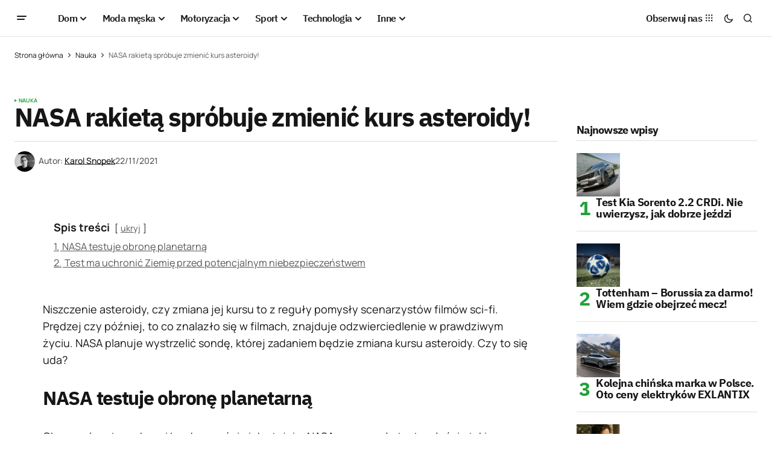

--- FILE ---
content_type: text/html; charset=UTF-8
request_url: https://menworld.pl/nasa-rakieta-sprobuje-zmienic-kurs-asteroidy/
body_size: 23107
content:
<!doctype html>
<html lang="pl-PL" prefix="og: https://ogp.me/ns#">
<head>

	<script id="Cookiebot" src="https://consent.cookiebot.com/uc.js" data-cbid="67d0ba56-3d2b-4c58-ace4-05602d219e4d" type="text/javascript" async></script>
	<meta charset="UTF-8" />
	<meta name="viewport" content="width=device-width, initial-scale=1" />
	<link rel="profile" href="https://gmpg.org/xfn/11" />

	
<!-- Optymalizacja wyszukiwarek według Rank Math - https://rankmath.com/ -->
<title>NASA rakietą spróbuje zmienić kurs asteroidy!</title>
<meta name="description" content="NASA planuje wystrzelić sondę, której zadaniem będzie zmiana kursu asteroidy. Ma to dostarczyć dane, które mogą być potrzebne w przyszłości."/>
<meta name="robots" content="follow, index, large, max-snippet:-1, max-video-preview:-1"/>
<link rel="canonical" href="https://menworld.pl/nasa-rakieta-sprobuje-zmienic-kurs-asteroidy/" />
<meta property="og:locale" content="pl_PL" />
<meta property="og:type" content="article" />
<meta property="og:title" content="NASA rakietą spróbuje zmienić kurs asteroidy!" />
<meta property="og:description" content="NASA planuje wystrzelić sondę, której zadaniem będzie zmiana kursu asteroidy. Ma to dostarczyć dane, które mogą być potrzebne w przyszłości." />
<meta property="og:url" content="https://menworld.pl/nasa-rakieta-sprobuje-zmienic-kurs-asteroidy/" />
<meta property="og:site_name" content="MenWorld.pl" />
<meta property="article:publisher" content="https://www.facebook.com/menworldpl/" />
<meta property="article:tag" content="asteroida" />
<meta property="article:tag" content="DART" />
<meta property="article:tag" content="NASA" />
<meta property="article:tag" content="NASA DART" />
<meta property="article:tag" content="sonda nasa" />
<meta property="article:tag" content="zmiana kursu asteroidy" />
<meta property="article:section" content="Nauka" />
<meta property="fb:app_id" content="527058024810024" />
<meta property="article:published_time" content="2021-11-22T13:13:47+01:00" />
<meta name="twitter:card" content="summary_large_image" />
<meta name="twitter:title" content="NASA rakietą spróbuje zmienić kurs asteroidy!" />
<meta name="twitter:description" content="NASA planuje wystrzelić sondę, której zadaniem będzie zmiana kursu asteroidy. Ma to dostarczyć dane, które mogą być potrzebne w przyszłości." />
<meta name="twitter:site" content="@menworldpl" />
<meta name="twitter:creator" content="@menworldpl" />
<script type="application/ld+json" class="rank-math-schema">{"@context":"https://schema.org","@graph":[{"@type":"Organization","@id":"https://menworld.pl/#organization","name":"MenWorld.pl","sameAs":["https://www.facebook.com/menworldpl/","https://twitter.com/menworldpl"],"logo":{"@type":"ImageObject","@id":"https://menworld.pl/#logo","url":"https://menworld.pl/wp-content/uploads/2019/11/logo-invert.png","contentUrl":"https://menworld.pl/wp-content/uploads/2019/11/logo-invert.png","caption":"MenWorld.pl","inLanguage":"pl-PL"}},{"@type":"WebSite","@id":"https://menworld.pl/#website","url":"https://menworld.pl","name":"MenWorld.pl","publisher":{"@id":"https://menworld.pl/#organization"},"inLanguage":"pl-PL"},{"@type":"BreadcrumbList","@id":"https://menworld.pl/nasa-rakieta-sprobuje-zmienic-kurs-asteroidy/#breadcrumb","itemListElement":[{"@type":"ListItem","position":"1","item":{"@id":"https://menworld.pl","name":"Strona g\u0142\u00f3wna"}},{"@type":"ListItem","position":"2","item":{"@id":"https://menworld.pl/inne/nauka/","name":"Nauka"}},{"@type":"ListItem","position":"3","item":{"@id":"https://menworld.pl/nasa-rakieta-sprobuje-zmienic-kurs-asteroidy/","name":"NASA rakiet\u0105 spr\u00f3buje zmieni\u0107 kurs asteroidy!"}}]},{"@type":"WebPage","@id":"https://menworld.pl/nasa-rakieta-sprobuje-zmienic-kurs-asteroidy/#webpage","url":"https://menworld.pl/nasa-rakieta-sprobuje-zmienic-kurs-asteroidy/","name":"NASA rakiet\u0105 spr\u00f3buje zmieni\u0107 kurs asteroidy!","datePublished":"2021-11-22T13:13:47+01:00","dateModified":"2021-11-22T13:13:47+01:00","isPartOf":{"@id":"https://menworld.pl/#website"},"inLanguage":"pl-PL","breadcrumb":{"@id":"https://menworld.pl/nasa-rakieta-sprobuje-zmienic-kurs-asteroidy/#breadcrumb"}},{"@type":"Person","@id":"https://menworld.pl/writer/karol-snopek/","name":"Karol Snopek","url":"https://menworld.pl/writer/karol-snopek/","image":{"@type":"ImageObject","@id":"https://secure.gravatar.com/avatar/9c97c43c7f8fa56708c9d25ed73fbdfb04ab7fde0bf49cc1b97f3ed70ef3625c?s=96&amp;d=blank&amp;r=g","url":"https://secure.gravatar.com/avatar/9c97c43c7f8fa56708c9d25ed73fbdfb04ab7fde0bf49cc1b97f3ed70ef3625c?s=96&amp;d=blank&amp;r=g","caption":"Karol Snopek","inLanguage":"pl-PL"},"worksFor":{"@id":"https://menworld.pl/#organization"}},{"@type":"Article","headline":"NASA rakiet\u0105 spr\u00f3buje zmieni\u0107 kurs asteroidy!","keywords":"NASA","datePublished":"2021-11-22T13:13:47+01:00","dateModified":"2021-11-22T13:13:47+01:00","articleSection":"Nauka","author":{"@id":"https://menworld.pl/writer/karol-snopek/","name":"Karol Snopek"},"publisher":{"@id":"https://menworld.pl/#organization"},"description":"NASA planuje wystrzeli\u0107 sond\u0119, kt\u00f3rej zadaniem b\u0119dzie zmiana kursu asteroidy. Ma to dostarczy\u0107 dane, kt\u00f3re mog\u0105 by\u0107 potrzebne w przysz\u0142o\u015bci.","name":"NASA rakiet\u0105 spr\u00f3buje zmieni\u0107 kurs asteroidy!","@id":"https://menworld.pl/nasa-rakieta-sprobuje-zmienic-kurs-asteroidy/#richSnippet","isPartOf":{"@id":"https://menworld.pl/nasa-rakieta-sprobuje-zmienic-kurs-asteroidy/#webpage"},"inLanguage":"pl-PL","mainEntityOfPage":{"@id":"https://menworld.pl/nasa-rakieta-sprobuje-zmienic-kurs-asteroidy/#webpage"}}]}</script>
<!-- /Wtyczka Rank Math WordPress SEO -->

<link rel='dns-prefetch' href='//use.fontawesome.com' />


<link rel="alternate" type="application/rss+xml" title="MenWorld.pl &raquo; Kanał z wpisami" href="https://menworld.pl/feed/" />
<link rel="alternate" type="application/rss+xml" title="MenWorld.pl &raquo; Kanał z komentarzami" href="https://menworld.pl/comments/feed/" />
<link rel="alternate" type="application/rss+xml" title="MenWorld.pl &raquo; NASA rakietą spróbuje zmienić kurs asteroidy! Kanał z komentarzami" href="https://menworld.pl/nasa-rakieta-sprobuje-zmienic-kurs-asteroidy/feed/" />
<link rel="alternate" title="oEmbed (JSON)" type="application/json+oembed" href="https://menworld.pl/wp-json/oembed/1.0/embed?url=https%3A%2F%2Fmenworld.pl%2Fnasa-rakieta-sprobuje-zmienic-kurs-asteroidy%2F" />
<link rel="alternate" title="oEmbed (XML)" type="text/xml+oembed" href="https://menworld.pl/wp-json/oembed/1.0/embed?url=https%3A%2F%2Fmenworld.pl%2Fnasa-rakieta-sprobuje-zmienic-kurs-asteroidy%2F&#038;format=xml" />
<style id='wp-img-auto-sizes-contain-inline-css'>
img:is([sizes=auto i],[sizes^="auto," i]){contain-intrinsic-size:3000px 1500px}
/*# sourceURL=wp-img-auto-sizes-contain-inline-css */
</style>
<style id='wp-emoji-styles-inline-css'>

	img.wp-smiley, img.emoji {
		display: inline !important;
		border: none !important;
		box-shadow: none !important;
		height: 1em !important;
		width: 1em !important;
		margin: 0 0.07em !important;
		vertical-align: -0.1em !important;
		background: none !important;
		padding: 0 !important;
	}
/*# sourceURL=wp-emoji-styles-inline-css */
</style>
<link rel='stylesheet' id='wp-block-library-css' href='https://menworld.pl/wp-includes/css/dist/block-library/style.min.css?ver=6.9' media='all' />
<style id='classic-theme-styles-inline-css'>
/*! This file is auto-generated */
.wp-block-button__link{color:#fff;background-color:#32373c;border-radius:9999px;box-shadow:none;text-decoration:none;padding:calc(.667em + 2px) calc(1.333em + 2px);font-size:1.125em}.wp-block-file__button{background:#32373c;color:#fff;text-decoration:none}
/*# sourceURL=/wp-includes/css/classic-themes.min.css */
</style>
<style id='font-awesome-svg-styles-default-inline-css'>
.svg-inline--fa {
  display: inline-block;
  height: 1em;
  overflow: visible;
  vertical-align: -.125em;
}
/*# sourceURL=font-awesome-svg-styles-default-inline-css */
</style>
<link rel='stylesheet' id='font-awesome-svg-styles-css' href='https://menworld.pl/wp-content/uploads/font-awesome/v6.5.2/css/svg-with-js.css' media='all' />
<style id='font-awesome-svg-styles-inline-css'>
   .wp-block-font-awesome-icon svg::before,
   .wp-rich-text-font-awesome-icon svg::before {content: unset;}
/*# sourceURL=font-awesome-svg-styles-inline-css */
</style>
<style id='global-styles-inline-css'>
:root{--wp--preset--aspect-ratio--square: 1;--wp--preset--aspect-ratio--4-3: 4/3;--wp--preset--aspect-ratio--3-4: 3/4;--wp--preset--aspect-ratio--3-2: 3/2;--wp--preset--aspect-ratio--2-3: 2/3;--wp--preset--aspect-ratio--16-9: 16/9;--wp--preset--aspect-ratio--9-16: 9/16;--wp--preset--color--black: #000000;--wp--preset--color--cyan-bluish-gray: #abb8c3;--wp--preset--color--white: #FFFFFF;--wp--preset--color--pale-pink: #f78da7;--wp--preset--color--vivid-red: #cf2e2e;--wp--preset--color--luminous-vivid-orange: #ff6900;--wp--preset--color--luminous-vivid-amber: #fcb900;--wp--preset--color--light-green-cyan: #7bdcb5;--wp--preset--color--vivid-green-cyan: #00d084;--wp--preset--color--pale-cyan-blue: #8ed1fc;--wp--preset--color--vivid-cyan-blue: #0693e3;--wp--preset--color--vivid-purple: #9b51e0;--wp--preset--color--blue: #59BACC;--wp--preset--color--green: #58AD69;--wp--preset--color--orange: #FFBC49;--wp--preset--color--red: #e32c26;--wp--preset--color--gray-50: #f8f9fa;--wp--preset--color--gray-100: #f8f9fb;--wp--preset--color--gray-200: #E0E0E0;--wp--preset--color--primary: #161616;--wp--preset--color--secondary: #585858;--wp--preset--color--layout: #f6f6f6;--wp--preset--color--border: #D9D9D9;--wp--preset--color--divider: #1D1D1F;--wp--preset--gradient--vivid-cyan-blue-to-vivid-purple: linear-gradient(135deg,rgb(6,147,227) 0%,rgb(155,81,224) 100%);--wp--preset--gradient--light-green-cyan-to-vivid-green-cyan: linear-gradient(135deg,rgb(122,220,180) 0%,rgb(0,208,130) 100%);--wp--preset--gradient--luminous-vivid-amber-to-luminous-vivid-orange: linear-gradient(135deg,rgb(252,185,0) 0%,rgb(255,105,0) 100%);--wp--preset--gradient--luminous-vivid-orange-to-vivid-red: linear-gradient(135deg,rgb(255,105,0) 0%,rgb(207,46,46) 100%);--wp--preset--gradient--very-light-gray-to-cyan-bluish-gray: linear-gradient(135deg,rgb(238,238,238) 0%,rgb(169,184,195) 100%);--wp--preset--gradient--cool-to-warm-spectrum: linear-gradient(135deg,rgb(74,234,220) 0%,rgb(151,120,209) 20%,rgb(207,42,186) 40%,rgb(238,44,130) 60%,rgb(251,105,98) 80%,rgb(254,248,76) 100%);--wp--preset--gradient--blush-light-purple: linear-gradient(135deg,rgb(255,206,236) 0%,rgb(152,150,240) 100%);--wp--preset--gradient--blush-bordeaux: linear-gradient(135deg,rgb(254,205,165) 0%,rgb(254,45,45) 50%,rgb(107,0,62) 100%);--wp--preset--gradient--luminous-dusk: linear-gradient(135deg,rgb(255,203,112) 0%,rgb(199,81,192) 50%,rgb(65,88,208) 100%);--wp--preset--gradient--pale-ocean: linear-gradient(135deg,rgb(255,245,203) 0%,rgb(182,227,212) 50%,rgb(51,167,181) 100%);--wp--preset--gradient--electric-grass: linear-gradient(135deg,rgb(202,248,128) 0%,rgb(113,206,126) 100%);--wp--preset--gradient--midnight: linear-gradient(135deg,rgb(2,3,129) 0%,rgb(40,116,252) 100%);--wp--preset--font-size--small: 13px;--wp--preset--font-size--medium: 20px;--wp--preset--font-size--large: 36px;--wp--preset--font-size--x-large: 42px;--wp--preset--spacing--20: 0.44rem;--wp--preset--spacing--30: 0.67rem;--wp--preset--spacing--40: 1rem;--wp--preset--spacing--50: 1.5rem;--wp--preset--spacing--60: 2.25rem;--wp--preset--spacing--70: 3.38rem;--wp--preset--spacing--80: 5.06rem;--wp--preset--shadow--natural: 6px 6px 9px rgba(0, 0, 0, 0.2);--wp--preset--shadow--deep: 12px 12px 50px rgba(0, 0, 0, 0.4);--wp--preset--shadow--sharp: 6px 6px 0px rgba(0, 0, 0, 0.2);--wp--preset--shadow--outlined: 6px 6px 0px -3px rgb(255, 255, 255), 6px 6px rgb(0, 0, 0);--wp--preset--shadow--crisp: 6px 6px 0px rgb(0, 0, 0);}:where(.is-layout-flex){gap: 0.5em;}:where(.is-layout-grid){gap: 0.5em;}body .is-layout-flex{display: flex;}.is-layout-flex{flex-wrap: wrap;align-items: center;}.is-layout-flex > :is(*, div){margin: 0;}body .is-layout-grid{display: grid;}.is-layout-grid > :is(*, div){margin: 0;}:where(.wp-block-columns.is-layout-flex){gap: 2em;}:where(.wp-block-columns.is-layout-grid){gap: 2em;}:where(.wp-block-post-template.is-layout-flex){gap: 1.25em;}:where(.wp-block-post-template.is-layout-grid){gap: 1.25em;}.has-black-color{color: var(--wp--preset--color--black) !important;}.has-cyan-bluish-gray-color{color: var(--wp--preset--color--cyan-bluish-gray) !important;}.has-white-color{color: var(--wp--preset--color--white) !important;}.has-pale-pink-color{color: var(--wp--preset--color--pale-pink) !important;}.has-vivid-red-color{color: var(--wp--preset--color--vivid-red) !important;}.has-luminous-vivid-orange-color{color: var(--wp--preset--color--luminous-vivid-orange) !important;}.has-luminous-vivid-amber-color{color: var(--wp--preset--color--luminous-vivid-amber) !important;}.has-light-green-cyan-color{color: var(--wp--preset--color--light-green-cyan) !important;}.has-vivid-green-cyan-color{color: var(--wp--preset--color--vivid-green-cyan) !important;}.has-pale-cyan-blue-color{color: var(--wp--preset--color--pale-cyan-blue) !important;}.has-vivid-cyan-blue-color{color: var(--wp--preset--color--vivid-cyan-blue) !important;}.has-vivid-purple-color{color: var(--wp--preset--color--vivid-purple) !important;}.has-black-background-color{background-color: var(--wp--preset--color--black) !important;}.has-cyan-bluish-gray-background-color{background-color: var(--wp--preset--color--cyan-bluish-gray) !important;}.has-white-background-color{background-color: var(--wp--preset--color--white) !important;}.has-pale-pink-background-color{background-color: var(--wp--preset--color--pale-pink) !important;}.has-vivid-red-background-color{background-color: var(--wp--preset--color--vivid-red) !important;}.has-luminous-vivid-orange-background-color{background-color: var(--wp--preset--color--luminous-vivid-orange) !important;}.has-luminous-vivid-amber-background-color{background-color: var(--wp--preset--color--luminous-vivid-amber) !important;}.has-light-green-cyan-background-color{background-color: var(--wp--preset--color--light-green-cyan) !important;}.has-vivid-green-cyan-background-color{background-color: var(--wp--preset--color--vivid-green-cyan) !important;}.has-pale-cyan-blue-background-color{background-color: var(--wp--preset--color--pale-cyan-blue) !important;}.has-vivid-cyan-blue-background-color{background-color: var(--wp--preset--color--vivid-cyan-blue) !important;}.has-vivid-purple-background-color{background-color: var(--wp--preset--color--vivid-purple) !important;}.has-black-border-color{border-color: var(--wp--preset--color--black) !important;}.has-cyan-bluish-gray-border-color{border-color: var(--wp--preset--color--cyan-bluish-gray) !important;}.has-white-border-color{border-color: var(--wp--preset--color--white) !important;}.has-pale-pink-border-color{border-color: var(--wp--preset--color--pale-pink) !important;}.has-vivid-red-border-color{border-color: var(--wp--preset--color--vivid-red) !important;}.has-luminous-vivid-orange-border-color{border-color: var(--wp--preset--color--luminous-vivid-orange) !important;}.has-luminous-vivid-amber-border-color{border-color: var(--wp--preset--color--luminous-vivid-amber) !important;}.has-light-green-cyan-border-color{border-color: var(--wp--preset--color--light-green-cyan) !important;}.has-vivid-green-cyan-border-color{border-color: var(--wp--preset--color--vivid-green-cyan) !important;}.has-pale-cyan-blue-border-color{border-color: var(--wp--preset--color--pale-cyan-blue) !important;}.has-vivid-cyan-blue-border-color{border-color: var(--wp--preset--color--vivid-cyan-blue) !important;}.has-vivid-purple-border-color{border-color: var(--wp--preset--color--vivid-purple) !important;}.has-vivid-cyan-blue-to-vivid-purple-gradient-background{background: var(--wp--preset--gradient--vivid-cyan-blue-to-vivid-purple) !important;}.has-light-green-cyan-to-vivid-green-cyan-gradient-background{background: var(--wp--preset--gradient--light-green-cyan-to-vivid-green-cyan) !important;}.has-luminous-vivid-amber-to-luminous-vivid-orange-gradient-background{background: var(--wp--preset--gradient--luminous-vivid-amber-to-luminous-vivid-orange) !important;}.has-luminous-vivid-orange-to-vivid-red-gradient-background{background: var(--wp--preset--gradient--luminous-vivid-orange-to-vivid-red) !important;}.has-very-light-gray-to-cyan-bluish-gray-gradient-background{background: var(--wp--preset--gradient--very-light-gray-to-cyan-bluish-gray) !important;}.has-cool-to-warm-spectrum-gradient-background{background: var(--wp--preset--gradient--cool-to-warm-spectrum) !important;}.has-blush-light-purple-gradient-background{background: var(--wp--preset--gradient--blush-light-purple) !important;}.has-blush-bordeaux-gradient-background{background: var(--wp--preset--gradient--blush-bordeaux) !important;}.has-luminous-dusk-gradient-background{background: var(--wp--preset--gradient--luminous-dusk) !important;}.has-pale-ocean-gradient-background{background: var(--wp--preset--gradient--pale-ocean) !important;}.has-electric-grass-gradient-background{background: var(--wp--preset--gradient--electric-grass) !important;}.has-midnight-gradient-background{background: var(--wp--preset--gradient--midnight) !important;}.has-small-font-size{font-size: var(--wp--preset--font-size--small) !important;}.has-medium-font-size{font-size: var(--wp--preset--font-size--medium) !important;}.has-large-font-size{font-size: var(--wp--preset--font-size--large) !important;}.has-x-large-font-size{font-size: var(--wp--preset--font-size--x-large) !important;}
:where(.wp-block-post-template.is-layout-flex){gap: 1.25em;}:where(.wp-block-post-template.is-layout-grid){gap: 1.25em;}
:where(.wp-block-term-template.is-layout-flex){gap: 1.25em;}:where(.wp-block-term-template.is-layout-grid){gap: 1.25em;}
:where(.wp-block-columns.is-layout-flex){gap: 2em;}:where(.wp-block-columns.is-layout-grid){gap: 2em;}
:root :where(.wp-block-pullquote){font-size: 1.5em;line-height: 1.6;}
/*# sourceURL=global-styles-inline-css */
</style>
<style id='cs-elementor-editor-inline-css'>
:root {  --cs-desktop-container: 1448px; --cs-laptop-container: 1200px; --cs-tablet-container: 992px; --cs-mobile-container: 768px; }
/*# sourceURL=cs-elementor-editor-inline-css */
</style>
<link rel='stylesheet' id='font-awesome-official-css' href='https://use.fontawesome.com/releases/v6.5.2/css/all.css' media='all' integrity="sha384-PPIZEGYM1v8zp5Py7UjFb79S58UeqCL9pYVnVPURKEqvioPROaVAJKKLzvH2rDnI" crossorigin="anonymous" />
<link rel='stylesheet' id='csco-styles-css' href='https://menworld.pl/wp-content/themes/newsreader/style.css?ver=1.0.6' media='all' />
<link rel='stylesheet' id='a50a705f01738e59be495bd90279556a-css' href='//menworld.pl/wp-content/uploads/omgf/a50a705f01738e59be495bd90279556a/a50a705f01738e59be495bd90279556a.css?ver=1712330968' media='all' />
<link rel='stylesheet' id='d2f18c73c2757642dfd52b1cedec10f6-css' href='//menworld.pl/wp-content/uploads/omgf/d2f18c73c2757642dfd52b1cedec10f6/d2f18c73c2757642dfd52b1cedec10f6.css?ver=1712330968' media='all' />
<link rel='stylesheet' id='4a08c24c79a2483725ac09cf0f0deba9-css' href='//menworld.pl/wp-content/uploads/omgf/4a08c24c79a2483725ac09cf0f0deba9/4a08c24c79a2483725ac09cf0f0deba9.css?ver=1712330968' media='all' />
<style id='cs-customizer-output-styles-inline-css'>
:root{--cs-light-site-background:#FFFFFF;--cs-dark-site-background:#161616;--cs-light-header-background:#ffffff;--cs-dark-header-background:#161616;--cs-light-header-submenu-background:#ffffff;--cs-dark-header-submenu-background:#161616;--cs-light-footer-background:#f0f0f0;--cs-dark-footer-background:#161616;--cs-light-offcanvas-background:#ffffff;--cs-dark-offcanvas-background:#161616;--cs-light-layout-background:#f6f6f6;--cs-dark-layout-background:#232323;--cs-light-primary-color:#161616;--cs-dark-primary-color:#FFFFFF;--cs-light-secondary-color:#585858;--cs-dark-secondary-color:#CDCDCD;--cs-light-accent-color:#22a139;--cs-dark-accent-color:#ffffff;--cs-light-input-background:#FFFFFF;--cs-dark-input-background:#FFFFFF;--cs-light-button-background:#22a139;--cs-dark-button-background:#22a139;--cs-light-button-color:#FFFFFF;--cs-dark-button-color:#FFFFFF;--cs-light-button-hover-background:#0f8625;--cs-dark-button-hover-background:#0f8625;--cs-light-button-hover-color:#FFFFFF;--cs-dark-button-hover-color:#FFFFFF;--cs-light-border-color:#D9D9D9;--cs-dark-border-color:#343434;--cs-light-overlay-background:#161616;--cs-dark-overlay-background:#161616;--cs-light-video-icon-color:#22a139;--cs-dark-video-icon-color:#161616;--cs-layout-elements-border-radius:2px;--cs-thumbnail-border-radius:0px;--cs-input-border-radius:2px;--cs-button-border-radius:2px;--cs-heading-1-font-size:2.675rem;--cs-heading-2-font-size:2rem;--cs-heading-3-font-size:1.5rem;--cs-heading-4-font-size:1.125rem;--cs-heading-5-font-size:1rem;--cs-heading-6-font-size:0.9375rem;--cs-header-initial-height:60px;--cs-header-height:60px;--cs-header-border-width:1px;}:root, [data-scheme="light"]{--cs-light-overlay-background-rgb:22,22,22;}:root, [data-scheme="dark"]{--cs-dark-overlay-background-rgb:22,22,22;}.cs-header-bottombar{--cs-header-bottombar-alignment:flex-start;}.cs-posts-area__home.cs-posts-area__grid{--cs-posts-area-grid-columns:3;--cs-posts-area-grid-column-gap:24px;}.cs-posts-area__home{--cs-posts-area-grid-row-gap:24px;--cs-entry-title-font-size:1.5rem;}.cs-posts-area__archive.cs-posts-area__grid{--cs-posts-area-grid-columns:3;--cs-posts-area-grid-column-gap:24px;}.cs-posts-area__archive{--cs-posts-area-grid-row-gap:40px;--cs-entry-title-font-size:1.5rem;}.cs-posts-area__read-next{--cs-entry-title-font-size:1.5rem;}.cs-banner-archive{--cs-banner-label-alignment:left;}.cs-banner-post-after{--cs-banner-width:970px;--cs-banner-label-alignment:left;}@media (max-width: 1199.98px){.cs-posts-area__home.cs-posts-area__grid{--cs-posts-area-grid-columns:3;--cs-posts-area-grid-column-gap:24px;}.cs-posts-area__home{--cs-posts-area-grid-row-gap:24px;--cs-entry-title-font-size:1.5rem;}.cs-posts-area__archive.cs-posts-area__grid{--cs-posts-area-grid-columns:2;--cs-posts-area-grid-column-gap:24px;}.cs-posts-area__archive{--cs-posts-area-grid-row-gap:40px;--cs-entry-title-font-size:1.5rem;}.cs-posts-area__read-next{--cs-entry-title-font-size:1.5rem;}.cs-banner-post-after{--cs-banner-width:970px;}}@media (max-width: 991.98px){.cs-posts-area__home.cs-posts-area__grid{--cs-posts-area-grid-columns:2;--cs-posts-area-grid-column-gap:24px;}.cs-posts-area__home{--cs-posts-area-grid-row-gap:24px;--cs-entry-title-font-size:1.5rem;}.cs-posts-area__archive.cs-posts-area__grid{--cs-posts-area-grid-columns:2;--cs-posts-area-grid-column-gap:24px;}.cs-posts-area__archive{--cs-posts-area-grid-row-gap:40px;--cs-entry-title-font-size:1.5rem;}.cs-posts-area__read-next{--cs-entry-title-font-size:1.5rem;}.cs-banner-post-after{--cs-banner-width:100%;}}@media (max-width: 767.98px){.cs-posts-area__home.cs-posts-area__grid{--cs-posts-area-grid-columns:1;--cs-posts-area-grid-column-gap:24px;}.cs-posts-area__home{--cs-posts-area-grid-row-gap:24px;--cs-entry-title-font-size:1.25rem;}.cs-posts-area__archive.cs-posts-area__grid{--cs-posts-area-grid-columns:1;--cs-posts-area-grid-column-gap:24px;}.cs-posts-area__archive{--cs-posts-area-grid-row-gap:24px;--cs-entry-title-font-size:1.25rem;}.cs-posts-area__read-next{--cs-entry-title-font-size:1.25rem;}.cs-banner-post-after{--cs-banner-width:100%;}}
/*# sourceURL=cs-customizer-output-styles-inline-css */
</style>
<link rel='stylesheet' id='font-awesome-official-v4shim-css' href='https://use.fontawesome.com/releases/v6.5.2/css/v4-shims.css' media='all' integrity="sha384-XyvK/kKwgVW+fuRkusfLgfhAMuaxLPSOY8W7wj8tUkf0Nr2WGHniPmpdu+cmPS5n" crossorigin="anonymous" />
<link rel="https://api.w.org/" href="https://menworld.pl/wp-json/" /><link rel="alternate" title="JSON" type="application/json" href="https://menworld.pl/wp-json/wp/v2/posts/43850" /><link rel="EditURI" type="application/rsd+xml" title="RSD" href="https://menworld.pl/xmlrpc.php?rsd" />
<meta name="generator" content="WordPress 6.9" />
<link rel='shortlink' href='https://menworld.pl/?p=43850' />
<meta name="generator" content="webp-uploads 2.6.1">
<style id='cs-theme-typography'>
	:root {
		/* Base Font */
		--cs-font-base-family: Manrope;
		--cs-font-base-size: 1rem;
		--cs-font-base-weight: 400;
		--cs-font-base-style: normal;
		--cs-font-base-letter-spacing: normal;
		--cs-font-base-line-height: 1.5;

		/* Primary Font */
		--cs-font-primary-family: Manrope;
		--cs-font-primary-size: 0.875rem;
		--cs-font-primary-weight: 700;
		--cs-font-primary-style: normal;
		--cs-font-primary-letter-spacing: normal;
		--cs-font-primary-text-transform: none;
		--cs-font-primary-line-height: 1.3;

		/* Secondary Font */
		--cs-font-secondary-family: Manrope;
		--cs-font-secondary-size: 0.75rem;
		--cs-font-secondary-weight: 400;
		--cs-font-secondary-style: normal;
		--cs-font-secondary-letter-spacing: normal;
		--cs-font-secondary-text-transform: none;
		--cs-font-secondary-line-height: 1.1;

		/* Section Headings Font */
		--cs-font-section-headings-family: IBM Plex Sans;
		--cs-font-section-headings-size: 1.125rem;
		--cs-font-section-headings-weight: 700;
		--cs-font-section-headings-style: normal;
		--cs-font-section-headings-letter-spacing: -0.04em;
		--cs-font-section-headings-text-transform: none;
		--cs-font-section-headings-line-height: 1.1;

		/* Post Title Font Size */
		--cs-font-post-title-family: IBM Plex Sans;
		--cs-font-post-title-weight: 700;
		--cs-font-post-title-size: 2.675rem;
		--cs-font-post-title-letter-spacing: -0.04em;
		--cs-font-post-title-line-height: 1.1;

		/* Post Subbtitle */
		--cs-font-post-subtitle-family: Manrope;
		--cs-font-post-subtitle-weight: 400;
		--cs-font-post-subtitle-size: 1.25rem;
		--cs-font-post-subtitle-letter-spacing: normal;
		--cs-font-post-subtitle-line-height: 1.4;

		/* Post Category Font */
		--cs-font-category-family: Manrope;
		--cs-font-category-size: 0.5625rem;
		--cs-font-category-weight: 700;
		--cs-font-category-style: normal;
		--cs-font-category-letter-spacing: 0.02em;
		--cs-font-category-text-transform: uppercase;
		--cs-font-category-line-height: 1.1;

		/* Post Meta Font */
		--cs-font-post-meta-family: Manrope;
		--cs-font-post-meta-size: 0.75rem;
		--cs-font-post-meta-weight: 500;
		--cs-font-post-meta-style: normal;
		--cs-font-post-meta-letter-spacing: normal;
		--cs-font-post-meta-text-transform: none;
		--cs-font-post-meta-line-height: 1.1;

		/* Post Content */
		--cs-font-post-content-family: Manrope;
		--cs-font-post-content-weight: 400;
		--cs-font-post-content-size: 1.125rem;
		--cs-font-post-content-letter-spacing: normal;
		--cs-font-post-content-line-height: 1.6;

		/* Input Font */
		--cs-font-input-family: DM Sans;
		--cs-font-input-size: 0.875rem;
		--cs-font-input-weight: 400;
		--cs-font-input-style: normal;
		--cs-font-input-line-height: 1.3;
		--cs-font-input-letter-spacing: normal;
		--cs-font-input-text-transform: none;

		/* Entry Title Font Size */
		--cs-font-entry-title-family: IBM Plex Sans;
		--cs-font-entry-title-weight: 700;
		--cs-font-entry-title-letter-spacing: -0.04em;
		--cs-font-entry-title-line-height: 1.1;

		/* Entry Excerpt */
		--cs-font-entry-excerpt-family: Manrope;
		--cs-font-entry-excerpt-weight: 400;
		--cs-font-entry-excerpt-size: 1.125rem;
		--cs-font-entry-excerpt-letter-spacing: normal;
		--cs-font-entry-excerpt-line-height: normal;

		/* Logos --------------- */

		/* Main Logo */
		--cs-font-main-logo-family: Inter;
		--cs-font-main-logo-size: 1.375rem;
		--cs-font-main-logo-weight: 700;
		--cs-font-main-logo-style: normal;
		--cs-font-main-logo-letter-spacing: -0.02em;
		--cs-font-main-logo-text-transform: none;

		/* Mobile Logo */
		--cs-font-mobile-logo-family: DM Sans;
		--cs-font-mobile-logo-size: 1.375rem;
		--cs-font-mobile-logo-weight: 700;
		--cs-font-mobile-logo-style: normal;
		--cs-font-mobile-logo-letter-spacing: -0.02em;
		--cs-font-mobile-logo-text-transform: none;

		/* Footer Logo */
		--cs-font-footer-logo-family: Inter;
		--cs-font-footer-logo-size: 1.375rem;
		--cs-font-footer-logo-weight: 700;
		--cs-font-footer-logo-style: normal;
		--cs-font-footer-logo-letter-spacing: -0.02em;
		--cs-font-footer-logo-text-transform: none;

		/* Headings --------------- */

		/* Headings */
		--cs-font-headings-family: IBM Plex Sans;
		--cs-font-headings-weight: 700;
		--cs-font-headings-style: normal;
		--cs-font-headings-line-height: 1.1;
		--cs-font-headings-letter-spacing: -0.04em;
		--cs-font-headings-text-transform: none;

		/* Menu Font --------------- */

		/* Menu */
		/* Used for main top level menu elements. */
		--cs-font-menu-family: IBM Plex Sans;
		--cs-font-menu-size: 1rem;
		--cs-font-menu-weight: 600;
		--cs-font-menu-style: normal;
		--cs-font-menu-letter-spacing: -0.0375em;
		--cs-font-menu-text-transform: none;
		--cs-font-menu-line-height: 1.3;

		/* Submenu Font */
		/* Used for submenu elements. */
		--cs-font-submenu-family: Manrope;
		--cs-font-submenu-size: 0.875rem;
		--cs-font-submenu-weight: 400;
		--cs-font-submenu-style: normal;
		--cs-font-submenu-letter-spacing: normal;
		--cs-font-submenu-text-transform: none;
		--cs-font-submenu-line-height: 1.3;

		/* Footer Menu */
		--cs-font-footer-menu-family: Manrope;
		--cs-font-footer-menu-size: 0.75rem;
		--cs-font-footer-menu-weight: 700;
		--cs-font-footer-menu-style: normal;
		--cs-font-footer-menu-letter-spacing: -0.02em;
		--cs-font-footer-menu-text-transform: uppercase;
		--cs-font-footer-menu-line-height: 1.2;

		/* Footer Submenu Font */
		--cs-font-footer-submenu-family: Manrope;
		--cs-font-footer-submenu-size: 0.75rem;
		--cs-font-footer-submenu-weight: 700;
		--cs-font-footer-submenu-style: normal;
		--cs-font-footer-submenu-letter-spacing: normal;
		--cs-font-footer-submenu-text-transform: none;
		--cs-font-footer-submenu-line-height: 1.1;

		/* Bottombar Menu Font */
		--cs-font-bottombar-menu-family: Manrope;
		--cs-font-bottombar-menu-size: 0.75rem;
		--cs-font-bottombar-menu-weight: 700;
		--cs-font-bottombar-menu-style: normal;
		--cs-font-bottombar-menu-letter-spacing: normal;
		--cs-font-bottombar-menu-text-transform: none;
		--cs-font-bottombar-menu-line-height: 1.3;
	}
</style>
<meta name="generator" content="Elementor 3.34.2; features: e_font_icon_svg, additional_custom_breakpoints; settings: css_print_method-external, google_font-enabled, font_display-auto">
			<style>
				.e-con.e-parent:nth-of-type(n+4):not(.e-lazyloaded):not(.e-no-lazyload),
				.e-con.e-parent:nth-of-type(n+4):not(.e-lazyloaded):not(.e-no-lazyload) * {
					background-image: none !important;
				}
				@media screen and (max-height: 1024px) {
					.e-con.e-parent:nth-of-type(n+3):not(.e-lazyloaded):not(.e-no-lazyload),
					.e-con.e-parent:nth-of-type(n+3):not(.e-lazyloaded):not(.e-no-lazyload) * {
						background-image: none !important;
					}
				}
				@media screen and (max-height: 640px) {
					.e-con.e-parent:nth-of-type(n+2):not(.e-lazyloaded):not(.e-no-lazyload),
					.e-con.e-parent:nth-of-type(n+2):not(.e-lazyloaded):not(.e-no-lazyload) * {
						background-image: none !important;
					}
				}
			</style>
			<script id="google_gtagjs" src="https://www.googletagmanager.com/gtag/js?id=G-6T48Y5HYRK" async></script>
<script id="google_gtagjs-inline">
window.dataLayer = window.dataLayer || [];function gtag(){dataLayer.push(arguments);}gtag('js', new Date());gtag('config', 'G-6T48Y5HYRK', {} );
</script>
<link rel="icon" href="https://menworld.pl/wp-content/uploads/2022/12/logo_bw-t-2-80x80.png" sizes="32x32" />
<link rel="icon" href="https://menworld.pl/wp-content/uploads/2022/12/logo_bw-t-2.png" sizes="192x192" />
<link rel="apple-touch-icon" href="https://menworld.pl/wp-content/uploads/2022/12/logo_bw-t-2.png" />
<meta name="msapplication-TileImage" content="https://menworld.pl/wp-content/uploads/2022/12/logo_bw-t-2.png" />
	<meta name="robots" content="max-image-preview:large">

</head>

	

<div class="cs-wrapper">

	
	
	<div class="cs-site-overlay"></div>

	<div class="cs-offcanvas" data-scheme="auto" data-l="light" data-d="dark">

		<div class="cs-offcanvas__header">
			
					<div class="cs-logo cs-logo-mobile">
			<a class="cs-header__logo cs-header__logo-mobile cs-logo-default" href="https://menworld.pl/">
				<img src="https://menworld.pl/wp-content/uploads/2024/06/logo-menworld-black-5.png"  alt="MenWorld.pl"  width="175"  height="40" >			</a>

									<a class="cs-header__logo cs-logo-dark" href="https://menworld.pl/">
							<img src="https://menworld.pl/wp-content/uploads/2024/06/logo-menworld-white-1.png"  alt="MenWorld.pl"  width="175"  height="40" >						</a>
							</div>
		 

			<nav class="cs-offcanvas__nav">
				<span class="cs-offcanvas__toggle" role="button" aria-label="Close mobile menu button">
					<i class="cs-icon cs-icon-x"></i>
				</span>
			</nav>

					</div>

		<div class="cs-offcanvas__search cs-container">
			
<form role="search" method="get" class="cs-search__form" action="https://menworld.pl/">
	<div class="cs-search__group" data-scheme="light">
		<input required class="cs-search__input" type="search" value="" name="s" placeholder="Szukaj" role="searchbox">

		<button class="cs-search__submit" aria-label="Search" type="submit">
			Szukaj		</button>
	</div>
</form>
		</div>

		<aside class="cs-offcanvas__sidebar">
			<div class="cs-offcanvas__inner cs-offcanvas__area cs-widget-area cs-container">

				<div class="widget widget_nav_menu"><div class="menu-menu-glowne-1-container"><ul id="menu-menu-glowne-1" class="menu"><li id="menu-item-95272" class="menu-item menu-item-type-taxonomy menu-item-object-category menu-item-has-children menu-item-95272 csco-menu-item-style-none"><a href="https://menworld.pl/dom/">Dom</a>
<ul class="sub-menu">
	<li id="menu-item-95273" class="menu-item menu-item-type-taxonomy menu-item-object-category menu-item-95273 csco-menu-item-style-none"><a href="https://menworld.pl/dom/agd-i-rtv/">AGD i RTV</a></li>
	<li id="menu-item-95274" class="menu-item menu-item-type-taxonomy menu-item-object-category menu-item-95274 csco-menu-item-style-none"><a href="https://menworld.pl/dom/kulinaria/">Kulinaria</a></li>
	<li id="menu-item-95275" class="menu-item menu-item-type-taxonomy menu-item-object-category menu-item-95275 csco-menu-item-style-none"><a href="https://menworld.pl/dom/narzedzia/">Narzędzia</a></li>
	<li id="menu-item-95276" class="menu-item menu-item-type-taxonomy menu-item-object-category menu-item-95276 csco-menu-item-style-none"><a href="https://menworld.pl/dom/ogrod/">Ogród</a></li>
	<li id="menu-item-95277" class="menu-item menu-item-type-taxonomy menu-item-object-category menu-item-95277 csco-menu-item-style-none"><a href="https://menworld.pl/dom/smart-home/">Smart home</a></li>
	<li id="menu-item-96834" class="menu-item menu-item-type-taxonomy menu-item-object-category menu-item-96834 csco-menu-item-style-none"><a href="https://menworld.pl/dom/wnetrza/">Wnętrza</a></li>
</ul>
</li>
<li id="menu-item-95291" class="menu-item menu-item-type-taxonomy menu-item-object-category menu-item-has-children menu-item-95291 csco-menu-item-style-none"><a href="https://menworld.pl/moda-meska/">Moda męska</a>
<ul class="sub-menu">
	<li id="menu-item-98803" class="menu-item menu-item-type-taxonomy menu-item-object-category menu-item-98803 csco-menu-item-style-none"><a href="https://menworld.pl/moda-meska/akcesoria/">Akcesoria</a></li>
	<li id="menu-item-95292" class="menu-item menu-item-type-taxonomy menu-item-object-category menu-item-95292 csco-menu-item-style-none"><a href="https://menworld.pl/moda-meska/bizuteria-i-zegarki/">Biżuteria i zegarki</a></li>
	<li id="menu-item-95293" class="menu-item menu-item-type-taxonomy menu-item-object-category menu-item-95293 csco-menu-item-style-none"><a href="https://menworld.pl/moda-meska/ubrania/">Ubrania i obuwie</a></li>
	<li id="menu-item-96987" class="menu-item menu-item-type-taxonomy menu-item-object-category menu-item-96987 csco-menu-item-style-none"><a href="https://menworld.pl/moda-meska/uroda/">Uroda</a></li>
</ul>
</li>
<li id="menu-item-95294" class="menu-item menu-item-type-taxonomy menu-item-object-category menu-item-has-children menu-item-95294 csco-menu-item-style-none"><a href="https://menworld.pl/motoryzacja/">Motoryzacja</a>
<ul class="sub-menu">
	<li id="menu-item-95295" class="menu-item menu-item-type-taxonomy menu-item-object-category menu-item-95295 csco-menu-item-style-none"><a href="https://menworld.pl/motoryzacja/motocykle/">Motocykle</a></li>
	<li id="menu-item-95296" class="menu-item menu-item-type-taxonomy menu-item-object-category menu-item-95296 csco-menu-item-style-none"><a href="https://menworld.pl/motoryzacja/samochody/">Samochody</a></li>
	<li id="menu-item-95297" class="menu-item menu-item-type-taxonomy menu-item-object-category menu-item-95297 csco-menu-item-style-none"><a href="https://menworld.pl/motoryzacja/samochody/testy-samochodow/">Testy samochodów</a></li>
</ul>
</li>
<li id="menu-item-95298" class="menu-item menu-item-type-taxonomy menu-item-object-category menu-item-has-children menu-item-95298 csco-menu-item-style-none"><a href="https://menworld.pl/sport/">Sport</a>
<ul class="sub-menu">
	<li id="menu-item-95299" class="menu-item menu-item-type-taxonomy menu-item-object-category menu-item-95299 csco-menu-item-style-none"><a href="https://menworld.pl/sport/koszykowka/">Koszykówka</a></li>
	<li id="menu-item-95300" class="menu-item menu-item-type-taxonomy menu-item-object-category menu-item-95300 csco-menu-item-style-none"><a href="https://menworld.pl/sport/motorsport/">Motorsport</a></li>
	<li id="menu-item-95301" class="menu-item menu-item-type-taxonomy menu-item-object-category menu-item-95301 csco-menu-item-style-none"><a href="https://menworld.pl/sport/pilka-nozna/">Piłka nożna</a></li>
</ul>
</li>
<li id="menu-item-95302" class="menu-item menu-item-type-taxonomy menu-item-object-category menu-item-has-children menu-item-95302 csco-menu-item-style-none"><a href="https://menworld.pl/nowe-technologie/">Technologia</a>
<ul class="sub-menu">
	<li id="menu-item-95303" class="menu-item menu-item-type-taxonomy menu-item-object-category menu-item-95303 csco-menu-item-style-none"><a href="https://menworld.pl/nowe-technologie/gadzety/">Gadżety i peryferia</a></li>
	<li id="menu-item-95304" class="menu-item menu-item-type-taxonomy menu-item-object-category menu-item-95304 csco-menu-item-style-none"><a href="https://menworld.pl/nowe-technologie/internet/">Internet</a></li>
	<li id="menu-item-95305" class="menu-item menu-item-type-taxonomy menu-item-object-category menu-item-95305 csco-menu-item-style-none"><a href="https://menworld.pl/nowe-technologie/konsole/">Konsole i gry</a></li>
	<li id="menu-item-95306" class="menu-item menu-item-type-taxonomy menu-item-object-category menu-item-95306 csco-menu-item-style-none"><a href="https://menworld.pl/nowe-technologie/notebooki-i-komputery/">Notebooki i komputery</a></li>
	<li id="menu-item-95307" class="menu-item menu-item-type-taxonomy menu-item-object-category menu-item-95307 csco-menu-item-style-none"><a href="https://menworld.pl/nowe-technologie/hardware/">Sprzęt komputerowy</a></li>
	<li id="menu-item-95308" class="menu-item menu-item-type-taxonomy menu-item-object-category menu-item-95308 csco-menu-item-style-none"><a href="https://menworld.pl/nowe-technologie/urzadzenia-mobilne/">Urządzenia mobilne</a></li>
</ul>
</li>
<li id="menu-item-95278" class="menu-item menu-item-type-taxonomy menu-item-object-category current-post-ancestor menu-item-has-children menu-item-95278 csco-menu-item-style-none"><a href="https://menworld.pl/inne/">Inne</a>
<ul class="sub-menu">
	<li id="menu-item-95279" class="menu-item menu-item-type-taxonomy menu-item-object-category menu-item-95279 csco-menu-item-style-none"><a href="https://menworld.pl/inne/swiat-doroslych/">Alkohole</a></li>
	<li id="menu-item-95280" class="menu-item menu-item-type-taxonomy menu-item-object-category menu-item-95280 csco-menu-item-style-none"><a href="https://menworld.pl/inne/business/">Biznes</a></li>
	<li id="menu-item-95281" class="menu-item menu-item-type-taxonomy menu-item-object-category menu-item-has-children menu-item-95281 csco-menu-item-style-none"><a href="https://menworld.pl/inne/ciekawostki/">Ciekawostki</a>
	<ul class="sub-menu">
		<li id="menu-item-95282" class="menu-item menu-item-type-taxonomy menu-item-object-category menu-item-95282 csco-menu-item-style-none"><a href="https://menworld.pl/inne/ciekawostki/informacje-prasowe/">Informacje Prasowe</a></li>
	</ul>
</li>
	<li id="menu-item-95283" class="menu-item menu-item-type-taxonomy menu-item-object-category menu-item-95283 csco-menu-item-style-none"><a href="https://menworld.pl/inne/ciekawostki/zdrowie/">Zdrowie</a></li>
	<li id="menu-item-95284" class="menu-item menu-item-type-taxonomy menu-item-object-category menu-item-has-children menu-item-95284 csco-menu-item-style-none"><a href="https://menworld.pl/inne/kultura/">Kultura</a>
	<ul class="sub-menu">
		<li id="menu-item-95285" class="menu-item menu-item-type-taxonomy menu-item-object-category menu-item-95285 csco-menu-item-style-none"><a href="https://menworld.pl/inne/kultura/film/">Film</a></li>
		<li id="menu-item-95286" class="menu-item menu-item-type-taxonomy menu-item-object-category menu-item-95286 csco-menu-item-style-none"><a href="https://menworld.pl/inne/kultura/muzyka/">Muzyka</a></li>
		<li id="menu-item-95287" class="menu-item menu-item-type-taxonomy menu-item-object-category menu-item-95287 csco-menu-item-style-none"><a href="https://menworld.pl/inne/kultura/rozrywka/">Rozrywka</a></li>
	</ul>
</li>
	<li id="menu-item-95288" class="menu-item menu-item-type-taxonomy menu-item-object-category current-post-ancestor current-menu-parent current-post-parent menu-item-95288 csco-menu-item-style-none"><a href="https://menworld.pl/inne/nauka/">Nauka</a></li>
	<li id="menu-item-95289" class="menu-item menu-item-type-taxonomy menu-item-object-category menu-item-95289 csco-menu-item-style-none"><a href="https://menworld.pl/inne/podroze/">Podróże</a></li>
	<li id="menu-item-95290" class="menu-item menu-item-type-taxonomy menu-item-object-category menu-item-95290 csco-menu-item-style-none"><a href="https://menworld.pl/inne/polityka/">Polityka</a></li>
</ul>
</li>
</ul></div></div>
				
				<div class="cs-offcanvas__bottombar">
								<div class="cs-mobile-menu__bottombar-menu">
							</div>
			
							<div class="cs-social">
							<a class="cs-social__link" href="https://www.facebook.com/menworldpl/" target="_blank">
					<img src="https://menworld.pl/wp-content/uploads/2024/06/icon-facebook-0001.png"  alt="Facebook"  srcset="https://menworld.pl/wp-content/uploads/2024/06/icon-facebook-0001.png 1x, https://menworld.pl/wp-content/uploads/2024/06/icon-facebook-0001@2x.png 2x" >				</a>
										<a class="cs-social__link" href="https://x.com/menworldpl/" target="_blank">
					<img src="https://menworld.pl/wp-content/uploads/2024/06/icon-twitter-0001.png"  alt="Twitter"  srcset="https://menworld.pl/wp-content/uploads/2024/06/icon-twitter-0001.png 1x, https://menworld.pl/wp-content/uploads/2024/06/icon-twitter-0001@2x.png 2x" >				</a>
										<a class="cs-social__link" href="https://www.instagram.com/menworld.pl/" target="_blank">
					<img src="https://menworld.pl/wp-content/uploads/2024/06/icon-instagram-0001.png"  alt="Instagram"  srcset="https://menworld.pl/wp-content/uploads/2024/06/icon-instagram-0001.png 1x, https://menworld.pl/wp-content/uploads/2024/06/icon-instagram-0001@2x.png 2x" >				</a>
										<a class="cs-social__link" href="https://www.youtube.com/c/MenworldPl" target="_blank">
					<img src="https://menworld.pl/wp-content/uploads/2024/06/icon-youtube-0001.png"  alt="Youtube"  srcset="https://menworld.pl/wp-content/uploads/2024/06/icon-youtube-0001.png 1x, https://menworld.pl/wp-content/uploads/2024/06/icon-youtube-0001@2x.png 2x" >				</a>
										<a class="cs-social__link" href="https://www.tiktok.com/@menworld.pl" target="_blank">
					<img src="https://menworld.pl/wp-content/uploads/2024/10/tik-tok-logo-png.webp"  alt="TikTok" >				</a>
					</div>
					<span class="cs-site-scheme-toggle cs-offcanvas__scheme-toggle" role="button" aria-label="Scheme Toggle">
				<span class="cs-header__scheme-toggle-icons">
					<i class="cs-header__scheme-toggle-icon cs-icon cs-icon-light-mode"></i>
					<i class="cs-header__scheme-toggle-icon cs-icon cs-icon-dark-mode"></i>
				</span>
			</span>
						</div>
			</div>
		</aside>

	</div>
	
	<div id="page" class="cs-site">

		
		<div class="cs-site-inner">

			
			
<div class="cs-header-before"></div>

<header class="cs-header cs-header-stretch" data-scheme="auto" data-l="light" data-d="dark">
	<div class="cs-header__outer">
		<div class="cs-container">
			<div class="cs-header__inner cs-header__inner-desktop">
				<div class="cs-header__col cs-col-left">
									<span class="cs-header__burger-toggle " role="button" aria-label="Burger menu button">
					<i class="cs-icon cs-icon-menu"></i>
					<i class="cs-icon cs-icon-x"></i>
				</span>
				<span class="cs-header__offcanvas-toggle " role="button" aria-label="Mobile menu button">
					<i class="cs-icon cs-icon-menu"></i>
				</span>
					<div class="cs-logo cs-logo-desktop">
			<a class="cs-header__logo cs-logo-default " href="https://menworld.pl/">
				<img src="https://menworld.pl/wp-content/uploads/2024/06/logo-menworld-black-5.png"  alt="MenWorld.pl"  width="175"  height="40" >			</a>

									<a class="cs-header__logo cs-logo-dark " href="https://menworld.pl/">
							<img src="https://menworld.pl/wp-content/uploads/2024/06/logo-menworld-white-1.png"  alt="MenWorld.pl"  width="175"  height="40" >						</a>
							</div>
				<div class="cs-logo cs-logo-mobile">
			<a class="cs-header__logo cs-header__logo-mobile cs-logo-default" href="https://menworld.pl/">
				<img src="https://menworld.pl/wp-content/uploads/2024/06/logo-menworld-black-5.png"  alt="MenWorld.pl"  width="175"  height="40" >			</a>

									<a class="cs-header__logo cs-logo-dark" href="https://menworld.pl/">
							<img src="https://menworld.pl/wp-content/uploads/2024/06/logo-menworld-white-1.png"  alt="MenWorld.pl"  width="175"  height="40" >						</a>
							</div>
		<nav class="cs-header__nav"><ul id="menu-menu-glowne-2" class="cs-header__nav-inner"><li class="menu-item menu-item-type-taxonomy menu-item-object-category menu-item-has-children menu-item-95272 csco-menu-item-style-none"><a href="https://menworld.pl/dom/"><span><span>Dom</span></span></a>
<ul class="sub-menu">
	<li class="menu-item menu-item-type-taxonomy menu-item-object-category menu-item-95273 csco-menu-item-style-none"><a href="https://menworld.pl/dom/agd-i-rtv/"><span>AGD i RTV</span></a></li>
	<li class="menu-item menu-item-type-taxonomy menu-item-object-category menu-item-95274 csco-menu-item-style-none"><a href="https://menworld.pl/dom/kulinaria/"><span>Kulinaria</span></a></li>
	<li class="menu-item menu-item-type-taxonomy menu-item-object-category menu-item-95275 csco-menu-item-style-none"><a href="https://menworld.pl/dom/narzedzia/"><span>Narzędzia</span></a></li>
	<li class="menu-item menu-item-type-taxonomy menu-item-object-category menu-item-95276 csco-menu-item-style-none"><a href="https://menworld.pl/dom/ogrod/"><span>Ogród</span></a></li>
	<li class="menu-item menu-item-type-taxonomy menu-item-object-category menu-item-95277 csco-menu-item-style-none"><a href="https://menworld.pl/dom/smart-home/"><span>Smart home</span></a></li>
	<li class="menu-item menu-item-type-taxonomy menu-item-object-category menu-item-96834 csco-menu-item-style-none"><a href="https://menworld.pl/dom/wnetrza/"><span>Wnętrza</span></a></li>
</ul>
</li>
<li class="menu-item menu-item-type-taxonomy menu-item-object-category menu-item-has-children menu-item-95291 csco-menu-item-style-none"><a href="https://menworld.pl/moda-meska/"><span><span>Moda męska</span></span></a>
<ul class="sub-menu">
	<li class="menu-item menu-item-type-taxonomy menu-item-object-category menu-item-98803 csco-menu-item-style-none"><a href="https://menworld.pl/moda-meska/akcesoria/"><span>Akcesoria</span></a></li>
	<li class="menu-item menu-item-type-taxonomy menu-item-object-category menu-item-95292 csco-menu-item-style-none"><a href="https://menworld.pl/moda-meska/bizuteria-i-zegarki/"><span>Biżuteria i zegarki</span></a></li>
	<li class="menu-item menu-item-type-taxonomy menu-item-object-category menu-item-95293 csco-menu-item-style-none"><a href="https://menworld.pl/moda-meska/ubrania/"><span>Ubrania i obuwie</span></a></li>
	<li class="menu-item menu-item-type-taxonomy menu-item-object-category menu-item-96987 csco-menu-item-style-none"><a href="https://menworld.pl/moda-meska/uroda/"><span>Uroda</span></a></li>
</ul>
</li>
<li class="menu-item menu-item-type-taxonomy menu-item-object-category menu-item-has-children menu-item-95294 csco-menu-item-style-none"><a href="https://menworld.pl/motoryzacja/"><span><span>Motoryzacja</span></span></a>
<ul class="sub-menu">
	<li class="menu-item menu-item-type-taxonomy menu-item-object-category menu-item-95295 csco-menu-item-style-none"><a href="https://menworld.pl/motoryzacja/motocykle/"><span>Motocykle</span></a></li>
	<li class="menu-item menu-item-type-taxonomy menu-item-object-category menu-item-95296 csco-menu-item-style-none"><a href="https://menworld.pl/motoryzacja/samochody/"><span>Samochody</span></a></li>
	<li class="menu-item menu-item-type-taxonomy menu-item-object-category menu-item-95297 csco-menu-item-style-none"><a href="https://menworld.pl/motoryzacja/samochody/testy-samochodow/"><span>Testy samochodów</span></a></li>
</ul>
</li>
<li class="menu-item menu-item-type-taxonomy menu-item-object-category menu-item-has-children menu-item-95298 csco-menu-item-style-none"><a href="https://menworld.pl/sport/"><span><span>Sport</span></span></a>
<ul class="sub-menu">
	<li class="menu-item menu-item-type-taxonomy menu-item-object-category menu-item-95299 csco-menu-item-style-none"><a href="https://menworld.pl/sport/koszykowka/"><span>Koszykówka</span></a></li>
	<li class="menu-item menu-item-type-taxonomy menu-item-object-category menu-item-95300 csco-menu-item-style-none"><a href="https://menworld.pl/sport/motorsport/"><span>Motorsport</span></a></li>
	<li class="menu-item menu-item-type-taxonomy menu-item-object-category menu-item-95301 csco-menu-item-style-none"><a href="https://menworld.pl/sport/pilka-nozna/"><span>Piłka nożna</span></a></li>
</ul>
</li>
<li class="menu-item menu-item-type-taxonomy menu-item-object-category menu-item-has-children menu-item-95302 csco-menu-item-style-none"><a href="https://menworld.pl/nowe-technologie/"><span><span>Technologia</span></span></a>
<ul class="sub-menu">
	<li class="menu-item menu-item-type-taxonomy menu-item-object-category menu-item-95303 csco-menu-item-style-none"><a href="https://menworld.pl/nowe-technologie/gadzety/"><span>Gadżety i peryferia</span></a></li>
	<li class="menu-item menu-item-type-taxonomy menu-item-object-category menu-item-95304 csco-menu-item-style-none"><a href="https://menworld.pl/nowe-technologie/internet/"><span>Internet</span></a></li>
	<li class="menu-item menu-item-type-taxonomy menu-item-object-category menu-item-95305 csco-menu-item-style-none"><a href="https://menworld.pl/nowe-technologie/konsole/"><span>Konsole i gry</span></a></li>
	<li class="menu-item menu-item-type-taxonomy menu-item-object-category menu-item-95306 csco-menu-item-style-none"><a href="https://menworld.pl/nowe-technologie/notebooki-i-komputery/"><span>Notebooki i komputery</span></a></li>
	<li class="menu-item menu-item-type-taxonomy menu-item-object-category menu-item-95307 csco-menu-item-style-none"><a href="https://menworld.pl/nowe-technologie/hardware/"><span>Sprzęt komputerowy</span></a></li>
	<li class="menu-item menu-item-type-taxonomy menu-item-object-category menu-item-95308 csco-menu-item-style-none"><a href="https://menworld.pl/nowe-technologie/urzadzenia-mobilne/"><span>Urządzenia mobilne</span></a></li>
</ul>
</li>
<li class="menu-item menu-item-type-taxonomy menu-item-object-category current-post-ancestor menu-item-has-children menu-item-95278 csco-menu-item-style-none"><a href="https://menworld.pl/inne/"><span><span>Inne</span></span></a>
<ul class="sub-menu">
	<li class="menu-item menu-item-type-taxonomy menu-item-object-category menu-item-95279 csco-menu-item-style-none"><a href="https://menworld.pl/inne/swiat-doroslych/"><span>Alkohole</span></a></li>
	<li class="menu-item menu-item-type-taxonomy menu-item-object-category menu-item-95280 csco-menu-item-style-none"><a href="https://menworld.pl/inne/business/"><span>Biznes</span></a></li>
	<li class="menu-item menu-item-type-taxonomy menu-item-object-category menu-item-has-children menu-item-95281 csco-menu-item-style-none"><a href="https://menworld.pl/inne/ciekawostki/"><span>Ciekawostki</span></a>
	<ul class="sub-menu">
		<li class="menu-item menu-item-type-taxonomy menu-item-object-category menu-item-95282 csco-menu-item-style-none"><a href="https://menworld.pl/inne/ciekawostki/informacje-prasowe/"><span>Informacje Prasowe</span></a></li>
	</ul>
</li>
	<li class="menu-item menu-item-type-taxonomy menu-item-object-category menu-item-95283 csco-menu-item-style-none"><a href="https://menworld.pl/inne/ciekawostki/zdrowie/"><span>Zdrowie</span></a></li>
	<li class="menu-item menu-item-type-taxonomy menu-item-object-category menu-item-has-children menu-item-95284 csco-menu-item-style-none"><a href="https://menworld.pl/inne/kultura/"><span>Kultura</span></a>
	<ul class="sub-menu">
		<li class="menu-item menu-item-type-taxonomy menu-item-object-category menu-item-95285 csco-menu-item-style-none"><a href="https://menworld.pl/inne/kultura/film/"><span>Film</span></a></li>
		<li class="menu-item menu-item-type-taxonomy menu-item-object-category menu-item-95286 csco-menu-item-style-none"><a href="https://menworld.pl/inne/kultura/muzyka/"><span>Muzyka</span></a></li>
		<li class="menu-item menu-item-type-taxonomy menu-item-object-category menu-item-95287 csco-menu-item-style-none"><a href="https://menworld.pl/inne/kultura/rozrywka/"><span>Rozrywka</span></a></li>
	</ul>
</li>
	<li class="menu-item menu-item-type-taxonomy menu-item-object-category current-post-ancestor current-menu-parent current-post-parent menu-item-95288 csco-menu-item-style-none"><a href="https://menworld.pl/inne/nauka/"><span>Nauka</span></a></li>
	<li class="menu-item menu-item-type-taxonomy menu-item-object-category menu-item-95289 csco-menu-item-style-none"><a href="https://menworld.pl/inne/podroze/"><span>Podróże</span></a></li>
	<li class="menu-item menu-item-type-taxonomy menu-item-object-category menu-item-95290 csco-menu-item-style-none"><a href="https://menworld.pl/inne/polityka/"><span>Polityka</span></a></li>
</ul>
</li>
</ul></nav>				</div>

				<div class="cs-header__col cs-col-right">
					<div class="cs-header__toggles">
								<div class="cs-follow">
			<div class="cs-follow__toggle">
									<div class="cs-follow__toggle-name">
						Obserwuj nas 					</div>
								<div class="cs-follow__toggle-icon">
					<span>
						<svg width="12" height="12" viewBox="0 0 12 12" fill="none" xmlns="http://www.w3.org/2000/svg">
							<circle cx="1.23522" cy="1.23529" r="1.23529" />
							<circle cx="5.70581" cy="1.23529" r="1.23529" />
							<circle cx="10.1764" cy="1.23529" r="1.23529" />
							<circle cx="1.23522" cy="5.706" r="1.23529" />
							<circle cx="5.70581" cy="5.706" r="1.23529" />
							<circle cx="10.1764" cy="5.706" r="1.23529" />
							<circle cx="1.23522" cy="10.1767" r="1.23529" />
							<circle cx="5.70581" cy="10.1767" r="1.23529" />
							<circle cx="10.1764" cy="10.1767" r="1.23529" />
						</svg>
					</span>
				</div>
			</div>
			<div class="cs-follow__dropdown">

				<div class="cs-follow__content">
					<div class="cs-follow__content-inner">
						
													<div class="cs-follow__content-footer">
																	<div class="cs-follow__content-text">
										Obserwuj nas 									</div>
								
																	<div class="cs-follow__content-icons">
												<div class="cs-social">
							<a class="cs-social__link" href="https://www.facebook.com/menworldpl/" target="_blank">
					<img src="https://menworld.pl/wp-content/uploads/2024/06/icon-facebook-0001.png"  alt="Facebook"  srcset="https://menworld.pl/wp-content/uploads/2024/06/icon-facebook-0001.png 1x, https://menworld.pl/wp-content/uploads/2024/06/icon-facebook-0001@2x.png 2x" >				</a>
										<a class="cs-social__link" href="https://x.com/menworldpl/" target="_blank">
					<img src="https://menworld.pl/wp-content/uploads/2024/06/icon-twitter-0001.png"  alt="Twitter"  srcset="https://menworld.pl/wp-content/uploads/2024/06/icon-twitter-0001.png 1x, https://menworld.pl/wp-content/uploads/2024/06/icon-twitter-0001@2x.png 2x" >				</a>
										<a class="cs-social__link" href="https://www.instagram.com/menworld.pl/" target="_blank">
					<img src="https://menworld.pl/wp-content/uploads/2024/06/icon-instagram-0001.png"  alt="Instagram"  srcset="https://menworld.pl/wp-content/uploads/2024/06/icon-instagram-0001.png 1x, https://menworld.pl/wp-content/uploads/2024/06/icon-instagram-0001@2x.png 2x" >				</a>
										<a class="cs-social__link" href="https://www.youtube.com/c/MenworldPl" target="_blank">
					<img src="https://menworld.pl/wp-content/uploads/2024/06/icon-youtube-0001.png"  alt="Youtube"  srcset="https://menworld.pl/wp-content/uploads/2024/06/icon-youtube-0001.png 1x, https://menworld.pl/wp-content/uploads/2024/06/icon-youtube-0001@2x.png 2x" >				</a>
										<a class="cs-social__link" href="https://www.tiktok.com/@menworld.pl" target="_blank">
					<img src="https://menworld.pl/wp-content/uploads/2024/10/tik-tok-logo-png.webp"  alt="TikTok" >				</a>
					</div>
											</div>
															</div>
											</div>
				</div>

			</div>
		</div>
					<span class="cs-site-scheme-toggle cs-header__scheme-toggle" role="button" aria-label="Dark mode toggle button">
				<span class="cs-header__scheme-toggle-icons">
					<i class="cs-header__scheme-toggle-icon cs-icon cs-icon-light-mode"></i>
					<i class="cs-header__scheme-toggle-icon cs-icon cs-icon-dark-mode"></i>
				</span>
			</span>
				<span class="cs-header__search-toggle" role="button" aria-label="Szukaj">
			<i class="cs-icon cs-icon-search"></i>
		</span>
							</div>
									</div>
			</div>

			
<div class="cs-header__inner cs-header__inner-mobile">
	<div class="cs-header__col cs-col-left">
						<span class="cs-header__burger-toggle " role="button" aria-label="Burger menu button">
					<i class="cs-icon cs-icon-menu"></i>
					<i class="cs-icon cs-icon-x"></i>
				</span>
				<span class="cs-header__offcanvas-toggle " role="button" aria-label="Mobile menu button">
					<i class="cs-icon cs-icon-menu"></i>
				</span>
							<div class="cs-logo cs-logo-mobile">
			<a class="cs-header__logo cs-header__logo-mobile cs-logo-default" href="https://menworld.pl/">
				<img src="https://menworld.pl/wp-content/uploads/2024/06/logo-menworld-black-5.png"  alt="MenWorld.pl"  width="175"  height="40" >			</a>

									<a class="cs-header__logo cs-logo-dark" href="https://menworld.pl/">
							<img src="https://menworld.pl/wp-content/uploads/2024/06/logo-menworld-white-1.png"  alt="MenWorld.pl"  width="175"  height="40" >						</a>
							</div>
			</div>
	<div class="cs-header__col cs-col-right">
				<span class="cs-header__search-toggle" role="button" aria-label="Szukaj">
			<i class="cs-icon cs-icon-search"></i>
		</span>
			</div>
</div>
			
<div class="cs-search">
	<div class="cs-search__inner">
		<div class="cs-search__form-container">
			
<form role="search" method="get" class="cs-search__form" action="https://menworld.pl/">
	<div class="cs-search__group" data-scheme="light">
		<input required class="cs-search__input" type="search" value="" name="s" placeholder="Szukaj" role="searchbox">

		<button class="cs-search__submit" aria-label="Search" type="submit">
			Szukaj		</button>
	</div>
</form>
		</div>
	</div>
</div>
			<div class="cs-burger-menu">
	<div class="cs-container">
					<div class="cs-burger-menu__inner">
							<div class="cs-burger-menu__nav">
				<ul id="menu-menu-burger" class="cs-burger-menu__nav-menu "><li id="menu-item-95357" class="menu-item menu-item-type-taxonomy menu-item-object-category menu-item-has-children menu-item-95357 csco-menu-item-style-none"><a href="https://menworld.pl/motoryzacja/samochody/testy-samochodow/">Testy samochodów</a>
<ul class="sub-menu">
	<li id="menu-item-95358" class="menu-item menu-item-type-post_type menu-item-object-post menu-item-95358 csco-menu-item-style-none"><a href="https://menworld.pl/test-mercedes-amg-glc-63-s-e-performance-spalanie-cena/">Mercedes-AMG GLC 63 S E-Performance. Urzeka czy odrzuca?</a></li>
	<li id="menu-item-95359" class="menu-item menu-item-type-post_type menu-item-object-post menu-item-95359 csco-menu-item-style-none"><a href="https://menworld.pl/test-renault-espace-suv-2024-hybryda-spalanie-cennik/">Renault Espace SUV z silnikiem 1.2? Tak. Takie mamy czasy.</a></li>
	<li id="menu-item-95360" class="menu-item menu-item-type-post_type menu-item-object-post menu-item-95360 csco-menu-item-style-none"><a href="https://menworld.pl/uzywane-audi-s3-8v-test-silnik-tfsi-wady-i-zalety/">Używane Audi S3 8V to idealne daily? Marzenie młodych wilków</a></li>
	<li id="menu-item-95371" class="menu-item menu-item-type-post_type menu-item-object-post menu-item-95371 csco-menu-item-style-none"><a href="https://menworld.pl/uzywane-audi-a6-c7-2-0-tdi-quattro-wady-i-zalety-opinia-uzytkownika/">Używane Audi A6 C7 2.0 TDI Quattro – wady i zalety. Opinia użytkownika</a></li>
</ul>
</li>
<li id="menu-item-95361" class="menu-item menu-item-type-taxonomy menu-item-object-category menu-item-has-children menu-item-95361 csco-menu-item-style-none"><a href="https://menworld.pl/nowe-technologie/">Technologie</a>
<ul class="sub-menu">
	<li id="menu-item-95362" class="menu-item menu-item-type-post_type menu-item-object-post menu-item-95362 csco-menu-item-style-none"><a href="https://menworld.pl/motorola-edge-50-fusion-niska-cena-tyle-mozliwosci/">motorola edge 50 fusion. Świetny telefon za ok. 2 tys. zł!</a></li>
	<li id="menu-item-95363" class="menu-item menu-item-type-post_type menu-item-object-post menu-item-95363 csco-menu-item-style-none"><a href="https://menworld.pl/test-huawei-freebuds-6i-sluchawki-z-anc-do-400-zl/">Test HUAWEI FreeBuds 6i. Sprawdzam nowe słuchawki z ANC</a></li>
	<li id="menu-item-95364" class="menu-item menu-item-type-post_type menu-item-object-post menu-item-95364 csco-menu-item-style-none"><a href="https://menworld.pl/test-motorola-moto-buds-sluchawki-douszne-z-anc-za-500/">Motorola moto buds+. W tej cenie? Nawet się nie zastanawiaj!</a></li>
	<li id="menu-item-95372" class="menu-item menu-item-type-post_type menu-item-object-post menu-item-95372 csco-menu-item-style-none"><a href="https://menworld.pl/korzystalem-z-macbook-air-m3-warto-sie-przesiadac/">Czy warto kupić MacBook Air M3 mając model z M1 lub M2? Test</a></li>
</ul>
</li>
<li id="menu-item-95365" class="menu-item menu-item-type-taxonomy menu-item-object-category menu-item-has-children menu-item-95365 csco-menu-item-style-none"><a href="https://menworld.pl/dom/">Dom</a>
<ul class="sub-menu">
	<li id="menu-item-95366" class="menu-item menu-item-type-post_type menu-item-object-post menu-item-95366 csco-menu-item-style-none"><a href="https://menworld.pl/tp-link-deco-x50-outdoor-internet-cie-nie-opusci/">TP-Link Deco X50-Outdoor sprawi, że Internet cię nie opuści!</a></li>
	<li id="menu-item-95368" class="menu-item menu-item-type-post_type menu-item-object-post menu-item-95368 csco-menu-item-style-none"><a href="https://menworld.pl/test-tapo-d230s1-bezprzewodowy-wideodzwonek-do-drzwi/">Sprawdziłem Tapo D230S1. To najlepszy wideodzwonek do drzwi</a></li>
	<li id="menu-item-95369" class="menu-item menu-item-type-post_type menu-item-object-post menu-item-95369 csco-menu-item-style-none"><a href="https://menworld.pl/test-dreame-roboticmower-a1-robot-koszacy-trawe/">Oto Dreame Roboticmower A1. Czy to najlepszy robot koszący?</a></li>
	<li id="menu-item-95370" class="menu-item menu-item-type-post_type menu-item-object-post menu-item-95370 csco-menu-item-style-none"><a href="https://menworld.pl/jaki-robot-sprzatajacy-wybrac-odkurzacze-automatyczne/">Jaki robot sprzątający wybrać? Odkurzacze automatyczne godne uwagi</a></li>
</ul>
</li>
<li id="menu-item-95373" class="menu-item menu-item-type-taxonomy menu-item-object-category menu-item-has-children menu-item-95373 csco-menu-item-style-none"><a href="https://menworld.pl/moda-meska/">Moda męska</a>
<ul class="sub-menu">
	<li id="menu-item-95374" class="menu-item menu-item-type-post_type menu-item-object-post menu-item-95374 csco-menu-item-style-none"><a href="https://menworld.pl/puma-wraca-z-klasykiem-i-ma-cos-dla-fanow-bmw/">PUMA wraca z klasykiem i przygotowała też coś dla fanów BMW</a></li>
	<li id="menu-item-95375" class="menu-item menu-item-type-post_type menu-item-object-post menu-item-95375 csco-menu-item-style-none"><a href="https://menworld.pl/zegarek-do-500-zl-g-shock-octagon-tone-on-tone/">G-Shock Octagon Tone-On-Tone. Fajny zegarek do 500 zł</a></li>
	<li id="menu-item-95376" class="menu-item menu-item-type-post_type menu-item-object-post menu-item-95376 csco-menu-item-style-none"><a href="https://menworld.pl/stylowe-sneakersy-zobacz-jakie-kupic-w-2024-roku/">Stylowe sneakersy – zobacz jakie kupić w 2024 roku</a></li>
	<li id="menu-item-95377" class="menu-item menu-item-type-post_type menu-item-object-post menu-item-95377 csco-menu-item-style-none"><a href="https://menworld.pl/sportowa-elegancja-w-codziennych-stylizacjach-polecane/">Sportowa elegancja w codziennych stylizacjach, czyli jak się ubrać modnie i wygodnie?</a></li>
</ul>
</li>
</ul>			</div>
						</div>
		
					<div class="cs-burger-menu__bottombar">
						<div class="cs-social">
							<a class="cs-social__link" href="https://www.facebook.com/menworldpl/" target="_blank">
					<img src="https://menworld.pl/wp-content/uploads/2024/06/icon-facebook-0001.png"  alt="Facebook"  srcset="https://menworld.pl/wp-content/uploads/2024/06/icon-facebook-0001.png 1x, https://menworld.pl/wp-content/uploads/2024/06/icon-facebook-0001@2x.png 2x" >				</a>
										<a class="cs-social__link" href="https://x.com/menworldpl/" target="_blank">
					<img src="https://menworld.pl/wp-content/uploads/2024/06/icon-twitter-0001.png"  alt="Twitter"  srcset="https://menworld.pl/wp-content/uploads/2024/06/icon-twitter-0001.png 1x, https://menworld.pl/wp-content/uploads/2024/06/icon-twitter-0001@2x.png 2x" >				</a>
										<a class="cs-social__link" href="https://www.instagram.com/menworld.pl/" target="_blank">
					<img src="https://menworld.pl/wp-content/uploads/2024/06/icon-instagram-0001.png"  alt="Instagram"  srcset="https://menworld.pl/wp-content/uploads/2024/06/icon-instagram-0001.png 1x, https://menworld.pl/wp-content/uploads/2024/06/icon-instagram-0001@2x.png 2x" >				</a>
										<a class="cs-social__link" href="https://www.youtube.com/c/MenworldPl" target="_blank">
					<img src="https://menworld.pl/wp-content/uploads/2024/06/icon-youtube-0001.png"  alt="Youtube"  srcset="https://menworld.pl/wp-content/uploads/2024/06/icon-youtube-0001.png 1x, https://menworld.pl/wp-content/uploads/2024/06/icon-youtube-0001@2x.png 2x" >				</a>
										<a class="cs-social__link" href="https://www.tiktok.com/@menworld.pl" target="_blank">
					<img src="https://menworld.pl/wp-content/uploads/2024/10/tik-tok-logo-png.webp"  alt="TikTok" >				</a>
					</div>
									<div class="cs-burger-menu__bottombar-menu">
							</div>
						</div>
			</div>
</div>
		</div>
	</div>
	<div class="cs-header-overlay"></div>
</header>


			
			<main id="main" class="cs-site-primary">

				
				<div class="cs-site-content cs-sidebar-enabled cs-sidebar-right">

					
					<div class="cs-container">

						<div class="cs-breadcrumbs" id="breadcrumbs"><a href="https://menworld.pl">Strona główna</a><span class="cs-separator"></span><a href="https://menworld.pl/inne/nauka/">Nauka</a><span class="cs-separator"></span><span class="last">NASA rakietą spróbuje zmienić kurs asteroidy!</span></div>
<div class="cs-entry__header cs-entry__header-standard">
	<div class="cs-entry__header-inner">
		<div class="cs-entry__outer">
			<div class="cs-entry__inner cs-entry__content">
				<div class="cs-entry__post-meta" ><div class="cs-meta-category"><ul class="post-categories">
	<li><a href="https://menworld.pl/inne/nauka/" rel="category tag">Nauka</a></li></ul></div></div><h1 class="cs-entry__title"><span>NASA rakietą spróbuje zmienić kurs asteroidy!</span></h1>			</div>
		</div>
	</div>
</div>

						<div id="content" class="cs-main-content">

							
<div id="primary" class="cs-content-area">

	
	
		
			
<div class="cs-entry__wrap">

	
	<div class="cs-entry__container">

				<div class="cs-entry__infobar">
			<div class="cs-entry__infobar-inner">
				<div class="cs-entry__content">
					<div class="cs-entry__post-meta" ><div class="cs-meta-author"><picture class="cs-meta-author-avatar"><img alt='' src='https://secure.gravatar.com/avatar/9c97c43c7f8fa56708c9d25ed73fbdfb04ab7fde0bf49cc1b97f3ed70ef3625c?s=34&#038;d=blank&#038;r=g' srcset='https://secure.gravatar.com/avatar/9c97c43c7f8fa56708c9d25ed73fbdfb04ab7fde0bf49cc1b97f3ed70ef3625c?s=68&#038;d=blank&#038;r=g 2x' class='avatar avatar-34 photo' height='34' width='34' decoding='async'/></picture><span class="cs-meta-author-by">Autor:</span><a class="cs-meta-author-link url fn n" href="https://menworld.pl/writer/karol-snopek/"><span class="cs-meta-author-name">Karol Snopek</span></a></div><div class="cs-meta-date">22/11/2021</div></div>				</div>
			</div>
		</div>
					<div class="cs-entry__media">
			<div class="cs-entry__media-inner">
				<div class="cs-entry__thumbnail">
					<figure class="cs-entry__media-wrap ">
																	</figure>
									</div>
			</div>
		</div>
		
		<div class="cs-entry__content-wrap">
			
			<div class="entry-content">
				<div class="lwptoc lwptoc-autoWidth lwptoc-baseItems lwptoc-inherit" data-smooth-scroll="1" data-smooth-scroll-offset="24"><div class="lwptoc_i">    <div class="lwptoc_header">
        <b class="lwptoc_title">Spis treści</b>                    <span class="lwptoc_toggle">
                <a href="#" class="lwptoc_toggle_label" data-label="pokaż">ukryj</a>            </span>
            </div>
<div class="lwptoc_items lwptoc_items-visible">
    <div class="lwptoc_itemWrap"><div class="lwptoc_item">    <a href="#NASA_testuje_obrone_planetarna">
                    <span class="lwptoc_item_number">1.</span>
                <span class="lwptoc_item_label">NASA testuje obronę planetarną</span>
    </a>
    </div><div class="lwptoc_item">    <a href="#Test_ma_uchronic_Ziemie_przed_potencjalnym_niebezpieczenstwem">
                    <span class="lwptoc_item_number">2.</span>
                <span class="lwptoc_item_label">Test ma uchronić Ziemię przed potencjalnym niebezpieczeństwem</span>
    </a>
    </div></div></div>
</div></div>
<p>Niszczenie asteroidy, czy zmiana jej kursu to z reguły pomysły scenarzystów filmów sci-fi. Prędzej czy później, to co znalazło się w filmach, znajduje odzwierciedlenie w prawdziwym życiu. NASA planuje wystrzelić sondę, której zadaniem będzie zmiana kursu asteroidy. Czy to się uda?</p>



<h2 class="wp-block-heading" id="h-nasa-testuje-obron-planetarn"><span id="NASA_testuje_obrone_planetarna">NASA testuje obronę planetarną</span></h2>



<p>Obrona planetarna brzmi bardzo groźnie i dostojnie. NASA rozpoczęła testy właśnie takiego projektu. <a href="http://nasa.gov" target="_blank" rel="noreferrer noopener nofollow">Agencja Kosmiczna</a> planuje wysłać w kosmos statek kosmiczny, którego głównym i jedynym zadaniem będzie zderzenie z asteroidą. Efektem tego ma być zmiana kursu asteroidy. Czy test ten się powiedzie?</p>



<p><strong>Przeczytaj także: <a href="https://menworld.pl/ile-bedzie-kosztowal-nasa-powrot-ludzkosci-na-ksiezyc/" target="_blank" rel="noreferrer noopener">Ile będzie kosztował NASA powrót ludzkości na Księżyc?</a></strong></p>



<p>Misja nosi nazwę Double Asteroid Redirection TEST (DART). Jej założeniem jest zbudowanie i wystrzelenie w kosmos statku, który będzie odpowiedzialny za zmianę kursu. Statek nie będzie wielki, ponieważ jego szerokość wynosi 1,22 metra. Asteroida, w którą miałby wlecieć, ma wielkość Koloseum. Różnica rozmiaru jest więc ogromna. </p>



<h2 class="wp-block-heading"><span id="Test_ma_uchronic_Ziemie_przed_potencjalnym_niebezpieczenstwem">Test ma uchronić Ziemię przed potencjalnym niebezpieczeństwem</span></h2>



<p>Pomimo tego, że statek, który zostanie wykorzystany w misji DART, jest niewielki, to siła uderzenia w asteroidę ma sprawić, że jej kurs zostanie zmieniony. Jest to oczywiście test, który ma stwierdzić, czy w momencie, kiedy taki obiekt zmierzałby w stronę naszej planety, udałoby się ją uchronić przed katastrofą. </p>



<p>Tom Statler, astrofizyk pracujący nad misją DART mówi, że pierwszy dwutorowy test metody obrony planetarnej ma sprawdzić zdolność technologiczną, drugi zaś jego bezpośrednią skuteczność na prawdziwym obiekcie kosmicznym. </p>



<p>Test i reakcja asteroidy ma dać naukowcom dane, które podpowiedzą, jak duże powinny być przyszłe sondy, by zmiana kursu asteroid była skuteczna. Początek misji DART już w tę środę (24.11). Statek wystartuje z bazy sił kosmicznych Vandenberg w Kaliforni. Sonda umieszczona zostanie na rakiecie Space X Falcon 9. Szacowany czas przybycia do celu to wrzesień 2022 roku.</p>
			</div>

			
<div class="cs-entry__footer">
	<div class="cs-entry__footer-top">
		<div class="cs-entry__footer-top-left">
			<div class="cs-entry__post-meta" ><div class="cs-meta-author"><picture class="cs-meta-author-avatar"><img alt='' src='https://secure.gravatar.com/avatar/9c97c43c7f8fa56708c9d25ed73fbdfb04ab7fde0bf49cc1b97f3ed70ef3625c?s=34&#038;d=blank&#038;r=g' srcset='https://secure.gravatar.com/avatar/9c97c43c7f8fa56708c9d25ed73fbdfb04ab7fde0bf49cc1b97f3ed70ef3625c?s=68&#038;d=blank&#038;r=g 2x' class='avatar avatar-34 photo' height='34' width='34' decoding='async'/></picture><span class="cs-meta-author-by">Autor:</span><a class="cs-meta-author-link url fn n" href="https://menworld.pl/writer/karol-snopek/"><span class="cs-meta-author-name">Karol Snopek</span></a></div></div>			<div class="cs-entry__footer-date">
				<div class="cs-entry__footer-date-inner">
											<span class="cs-entry__footer-title">Opublikowane</span>
						<time class="cs-entry__footer-value">22 listopada, 2021</time>
									</div>
			</div>
		</div>
	</div>
</div>


<div class="cs-entry__comments" id="comments">

	<div class="cs-entry__comments-toggle-outer">
		<span class="cs-entry__comments-toggle" role="button" aria-label="Komentarze">
			Dodaj komentarz		</span>
	</div>

	<div class="cs-entry__comments-inner">

		
		
			<div id="respond" class="comment-respond">
		<h2 id="reply-title" class="comment-reply-title">Dodaj komentarz <small><a rel="nofollow" id="cancel-comment-reply-link" href="/nasa-rakieta-sprobuje-zmienic-kurs-asteroidy/#respond" style="display:none;">Anuluj pisanie odpowiedzi</a></small></h2><form action="https://menworld.pl/wp-comments-post.php" method="post" id="commentform" class="comment-form"><p class="comment-notes"><span id="email-notes">Twój adres e-mail nie zostanie opublikowany.</span> <span class="required-field-message">Wymagane pola są oznaczone <span class="required">*</span></span></p><p class="comment-form-comment"><label for="comment">Komentarz <span class="required">*</span></label><textarea autocomplete="new-password"  id="f4d128c351"  name="f4d128c351"   cols="45" rows="8" maxlength="65525" required="required"></textarea><textarea id="comment" aria-label="hp-comment" aria-hidden="true" name="comment" autocomplete="new-password" style="padding:0 !important;clip:rect(1px, 1px, 1px, 1px) !important;position:absolute !important;white-space:nowrap !important;height:1px !important;width:1px !important;overflow:hidden !important;" tabindex="-1"></textarea><script data-noptimize>document.getElementById("comment").setAttribute( "id", "ae08587aaf4db0cfa53c528b2ab36496" );document.getElementById("f4d128c351").setAttribute( "id", "comment" );</script></p><p class="comment-form-author"><label for="author">Twoję imię <span class="required">*</span></label><input id="author" name="author" type="text" value="" size="30" maxlength="245"  required='required'></p>
<p class="comment-form-email"><label for="email">Twój adres e-mail <span class="required">*</span></label><input id="email" name="email" type="email" value="" size="30" maxlength="100"  required='required'></p>
<p class="comment-form-url"><label for="url">Website</label><input id="url" name="url" type="url" value="" size="30" maxlength="200"></p>
<p class="comment-form-cookies-consent"><input id="wp-comment-cookies-consent" name="wp-comment-cookies-consent" type="checkbox" value="yes" /> <label for="wp-comment-cookies-consent">Zapamiętaj moje dane w tej przeglądarce podczas pisania kolejnych komentarzy.</label></p>
<p class="form-submit"><button name="submit" type="submit" id="submit" class="submit" value="Komentarz wpisu" />Wyślij komentarz </button> <input type='hidden' name='comment_post_ID' value='43850' id='comment_post_ID' />
<input type='hidden' name='comment_parent' id='comment_parent' value='0' />
</p></form>	</div><!-- #respond -->
	
	</div>

</div>

		</div>

		
	</div>

	</div>

		
	
			<section class="cs-subscribe-entry">
					</section>
				<section class="cs-banner-entry cs-banner-post-after">
			<div class="cs-banner cs-banner-background">
				<div class="cs-banner__container ">
					<div class="cs-banner__content">
											</div>

											<div class="cs-banner__label">
							Reklama						</div>
									</div>
			</div>
		</section>
				<section class="cs-read-next">
			<div class="cs-read-next__heading">
				<h2>
					Sprawdź również				</h2>
			</div>

			<div class="cs-posts-area__read-next cs-read-next__grid">
									<article class="post-105751 post type-post status-publish format-standard has-post-thumbnail category-nauka cs-entry cs-video-wrap">
						<div class="cs-entry__outer">
															<div class="cs-entry__inner cs-entry__thumbnail cs-entry__overlay cs-overlay-ratio cs-ratio-landscape-16-9" data-scheme="inverse">

									<div class="cs-overlay-background">
										<img width="332" height="218" src="https://menworld.pl/wp-content/uploads/2025/11/baterie-fot-1-332x218.webp" class="attachment-csco-thumbnail-uncropped size-csco-thumbnail-uncropped wp-post-image" alt="Polacy robią baterie ze śmieci! Odkrycie na Uniwersytecie Warszawskim." decoding="async" srcset="https://menworld.pl/wp-content/uploads/2025/11/baterie-fot-1-332x218.webp 332w, https://menworld.pl/wp-content/uploads/2025/11/baterie-fot-1-1157x760.webp 1157w, https://menworld.pl/wp-content/uploads/2025/11/baterie-fot-1-1644x1080.webp 1644w, https://menworld.pl/wp-content/uploads/2025/11/baterie-fot-1-800x525.webp 800w, https://menworld.pl/wp-content/uploads/2025/11/baterie-fot-1-1536x1009.webp 1536w, https://menworld.pl/wp-content/uploads/2025/11/baterie-fot-1-664x436.webp 664w, https://menworld.pl/wp-content/uploads/2025/11/baterie-fot-1-688x452.webp 688w, https://menworld.pl/wp-content/uploads/2025/11/baterie-fot-1-1376x904.webp 1376w, https://menworld.pl/wp-content/uploads/2025/11/baterie-fot-1-1045x686.webp 1045w, https://menworld.pl/wp-content/uploads/2025/11/baterie-fot-1-1400x919.webp 1400w, https://menworld.pl/wp-content/uploads/2025/11/baterie-fot-1.webp 1920w" sizes="(max-width: 332px) 100vw, 332px" title="Polacy robią baterie ze śmieci! Sensacyjne odkrycie z UW">										<img width="688" height="387" src="https://menworld.pl/wp-content/uploads/2025/11/baterie-fot-1-688x387.webp" class="attachment-csco-medium size-csco-medium wp-post-image" alt="Polacy robią baterie ze śmieci! Odkrycie na Uniwersytecie Warszawskim." decoding="async" srcset="https://menworld.pl/wp-content/uploads/2025/11/baterie-fot-1-688x387.webp 688w, https://menworld.pl/wp-content/uploads/2025/11/baterie-fot-1-332x186.webp 332w, https://menworld.pl/wp-content/uploads/2025/11/baterie-fot-1-1376x774.webp 1376w, https://menworld.pl/wp-content/uploads/2025/11/baterie-fot-1-1044x587.webp 1044w" sizes="(max-width: 688px) 100vw, 688px" title="Polacy robią baterie ze śmieci! Sensacyjne odkrycie z UW">									</div>

									
									<a class="cs-overlay-link" href="https://menworld.pl/polacy-robia-baterie-ze-smieci-odkrycie-z-uw/" title="Polacy robią baterie ze śmieci! Sensacyjne odkrycie z UW"></a>
								</div>
							
							<div class="cs-entry__inner cs-entry__content">
								<div class="cs-entry__post-meta" ><div class="cs-meta-category"><ul class="post-categories">
	<li><a href="https://menworld.pl/inne/nauka/" rel="category tag">Nauka</a></li></ul></div></div>
								<h3 class="cs-entry__title"><a href="https://menworld.pl/polacy-robia-baterie-ze-smieci-odkrycie-z-uw/"><span>Polacy robią baterie ze śmieci! Sensacyjne odkrycie z UW</span></a></h3>
								
								<div class="cs-entry__post-meta" ><div class="cs-meta-author"><span class="cs-meta-author-by">Autor:</span><a class="cs-meta-author-link url fn n" href="https://menworld.pl/writer/natalia-bajek/"><span class="cs-meta-author-name">Natalia Bajek</span></a></div><div class="cs-meta-date">17/11/2025</div></div>							</div>
						</div>
					</article>
										<article class="post-102690 post type-post status-publish format-standard has-post-thumbnail category-nauka cs-entry cs-video-wrap">
						<div class="cs-entry__outer">
															<div class="cs-entry__inner cs-entry__thumbnail cs-entry__overlay cs-overlay-ratio cs-ratio-landscape-16-9" data-scheme="inverse">

									<div class="cs-overlay-background">
										<img width="332" height="249" src="https://menworld.pl/wp-content/uploads/2025/07/pieniadze-polski-zloty-50-zl-min-332x249.webp" class="attachment-csco-thumbnail-uncropped size-csco-thumbnail-uncropped wp-post-image" alt="300 zł od ZUS! Zobacz jak łatwo dostać te pieniądze" decoding="async" srcset="https://menworld.pl/wp-content/uploads/2025/07/pieniadze-polski-zloty-50-zl-min-332x249.webp 332w, https://menworld.pl/wp-content/uploads/2025/07/pieniadze-polski-zloty-50-zl-min-1013x760.webp 1013w, https://menworld.pl/wp-content/uploads/2025/07/pieniadze-polski-zloty-50-zl-min-320x240.webp 320w, https://menworld.pl/wp-content/uploads/2025/07/pieniadze-polski-zloty-50-zl-min-800x600.webp 800w, https://menworld.pl/wp-content/uploads/2025/07/pieniadze-polski-zloty-50-zl-min-664x498.webp 664w, https://menworld.pl/wp-content/uploads/2025/07/pieniadze-polski-zloty-50-zl-min-688x516.webp 688w, https://menworld.pl/wp-content/uploads/2025/07/pieniadze-polski-zloty-50-zl-min-1045x784.webp 1045w, https://menworld.pl/wp-content/uploads/2025/07/pieniadze-polski-zloty-50-zl-min.webp 1230w" sizes="(max-width: 332px) 100vw, 332px" title="300 zł od ZUS! Zobacz jak łatwo dostać te pieniądze">										<img width="688" height="387" src="https://menworld.pl/wp-content/uploads/2025/07/pieniadze-polski-zloty-50-zl-min-688x387.webp" class="attachment-csco-medium size-csco-medium wp-post-image" alt="300 zł od ZUS! Zobacz jak łatwo dostać te pieniądze" decoding="async" srcset="https://menworld.pl/wp-content/uploads/2025/07/pieniadze-polski-zloty-50-zl-min-688x387.webp 688w, https://menworld.pl/wp-content/uploads/2025/07/pieniadze-polski-zloty-50-zl-min-332x186.webp 332w, https://menworld.pl/wp-content/uploads/2025/07/pieniadze-polski-zloty-50-zl-min-1044x587.webp 1044w" sizes="(max-width: 688px) 100vw, 688px" title="300 zł od ZUS! Zobacz jak łatwo dostać te pieniądze">									</div>

									
									<a class="cs-overlay-link" href="https://menworld.pl/300-zl-od-zus-program-dobry-start-jak-zlozyc-wniosek/" title="300 zł od ZUS! Zobacz jak łatwo dostać te pieniądze"></a>
								</div>
							
							<div class="cs-entry__inner cs-entry__content">
								<div class="cs-entry__post-meta" ><div class="cs-meta-category"><ul class="post-categories">
	<li><a href="https://menworld.pl/inne/nauka/" rel="category tag">Nauka</a></li></ul></div></div>
								<h3 class="cs-entry__title"><a href="https://menworld.pl/300-zl-od-zus-program-dobry-start-jak-zlozyc-wniosek/"><span>300 zł od ZUS! Zobacz jak łatwo dostać te pieniądze</span></a></h3>
								
								<div class="cs-entry__post-meta" ><div class="cs-meta-author"><span class="cs-meta-author-by">Autor:</span><a class="cs-meta-author-link url fn n" href="https://menworld.pl/writer/natalia-bajek/"><span class="cs-meta-author-name">Natalia Bajek</span></a></div><div class="cs-meta-date">02/07/2025</div></div>							</div>
						</div>
					</article>
										<article class="post-98734 post type-post status-publish format-standard has-post-thumbnail category-nauka cs-entry cs-video-wrap">
						<div class="cs-entry__outer">
															<div class="cs-entry__inner cs-entry__thumbnail cs-entry__overlay cs-overlay-ratio cs-ratio-landscape-16-9" data-scheme="inverse">

									<div class="cs-overlay-background">
										<img width="332" height="297" src="https://menworld.pl/wp-content/uploads/2024/10/note-thanun-CYlPykF-qAM-unsplash-332x297.webp" class="attachment-csco-thumbnail-uncropped size-csco-thumbnail-uncropped wp-post-image" alt="Google wybrał polski projekt. BLISKO dołącza do Google for Startups Growth Academy: AI for Education." decoding="async" srcset="https://menworld.pl/wp-content/uploads/2024/10/note-thanun-CYlPykF-qAM-unsplash-332x297.webp 332w, https://menworld.pl/wp-content/uploads/2024/10/note-thanun-CYlPykF-qAM-unsplash-848x760.webp 848w, https://menworld.pl/wp-content/uploads/2024/10/note-thanun-CYlPykF-qAM-unsplash-1206x1080.webp 1206w, https://menworld.pl/wp-content/uploads/2024/10/note-thanun-CYlPykF-qAM-unsplash-800x717.webp 800w, https://menworld.pl/wp-content/uploads/2024/10/note-thanun-CYlPykF-qAM-unsplash-1536x1376.webp 1536w, https://menworld.pl/wp-content/uploads/2024/10/note-thanun-CYlPykF-qAM-unsplash-664x595.webp 664w, https://menworld.pl/wp-content/uploads/2024/10/note-thanun-CYlPykF-qAM-unsplash-688x616.webp 688w, https://menworld.pl/wp-content/uploads/2024/10/note-thanun-CYlPykF-qAM-unsplash-1376x1233.webp 1376w, https://menworld.pl/wp-content/uploads/2024/10/note-thanun-CYlPykF-qAM-unsplash-1045x936.webp 1045w, https://menworld.pl/wp-content/uploads/2024/10/note-thanun-CYlPykF-qAM-unsplash-1400x1254.webp 1400w, https://menworld.pl/wp-content/uploads/2024/10/note-thanun-CYlPykF-qAM-unsplash.webp 1920w" sizes="(max-width: 332px) 100vw, 332px" title="Google wybrał polski projekt. BLISKO dołącza do akceleratora">										<img width="688" height="387" src="https://menworld.pl/wp-content/uploads/2024/10/note-thanun-CYlPykF-qAM-unsplash-688x387.webp" class="attachment-csco-medium size-csco-medium wp-post-image" alt="Google wybrał polski projekt. BLISKO dołącza do Google for Startups Growth Academy: AI for Education." decoding="async" srcset="https://menworld.pl/wp-content/uploads/2024/10/note-thanun-CYlPykF-qAM-unsplash-688x387.webp 688w, https://menworld.pl/wp-content/uploads/2024/10/note-thanun-CYlPykF-qAM-unsplash-332x186.webp 332w, https://menworld.pl/wp-content/uploads/2024/10/note-thanun-CYlPykF-qAM-unsplash-1376x774.webp 1376w, https://menworld.pl/wp-content/uploads/2024/10/note-thanun-CYlPykF-qAM-unsplash-1044x587.webp 1044w" sizes="(max-width: 688px) 100vw, 688px" title="Google wybrał polski projekt. BLISKO dołącza do akceleratora">									</div>

									
									<a class="cs-overlay-link" href="https://menworld.pl/google-wybral-polski-projekt-blisko-akcelerator-ai/" title="Google wybrał polski projekt. BLISKO dołącza do akceleratora"></a>
								</div>
							
							<div class="cs-entry__inner cs-entry__content">
								<div class="cs-entry__post-meta" ><div class="cs-meta-category"><ul class="post-categories">
	<li><a href="https://menworld.pl/inne/nauka/" rel="category tag">Nauka</a></li></ul></div></div>
								<h3 class="cs-entry__title"><a href="https://menworld.pl/google-wybral-polski-projekt-blisko-akcelerator-ai/"><span>Google wybrał polski projekt. BLISKO dołącza do akceleratora</span></a></h3>
								
								<div class="cs-entry__post-meta" ><div class="cs-meta-author"><span class="cs-meta-author-by">Autor:</span><a class="cs-meta-author-link url fn n" href="https://menworld.pl/writer/daniel-laskowski/"><span class="cs-meta-author-name">Daniel Laskowski</span></a></div><div class="cs-meta-date">11/10/2024</div></div>							</div>
						</div>
					</article>
										<article class="post-94952 post type-post status-publish format-standard has-post-thumbnail category-nauka cs-entry cs-video-wrap">
						<div class="cs-entry__outer">
															<div class="cs-entry__inner cs-entry__thumbnail cs-entry__overlay cs-overlay-ratio cs-ratio-landscape-16-9" data-scheme="inverse">

									<div class="cs-overlay-background">
										<img width="332" height="249" src="https://menworld.pl/wp-content/uploads/2024/02/DYSON-Gen5-Detect-Absolute-fot-20-jpg.webp" class="attachment-csco-thumbnail-uncropped size-csco-thumbnail-uncropped wp-post-image" alt="Odkurzacz pionowy DYSON Gen5 Detect Absolute." decoding="async" srcset="https://menworld.pl/wp-content/uploads/2024/02/DYSON-Gen5-Detect-Absolute-fot-20-jpg.webp 1920w, https://menworld.pl/wp-content/uploads/2024/02/DYSON-Gen5-Detect-Absolute-fot-20-1013x760.webp 1013w, https://menworld.pl/wp-content/uploads/2024/02/DYSON-Gen5-Detect-Absolute-fot-20-1440x1080.webp 1440w, https://menworld.pl/wp-content/uploads/2024/02/DYSON-Gen5-Detect-Absolute-fot-20-320x240.webp 320w, https://menworld.pl/wp-content/uploads/2024/02/DYSON-Gen5-Detect-Absolute-fot-20-800x600.webp 800w, https://menworld.pl/wp-content/uploads/2024/02/DYSON-Gen5-Detect-Absolute-fot-20-1536x1152.webp 1536w, https://menworld.pl/wp-content/uploads/2024/02/DYSON-Gen5-Detect-Absolute-fot-20-240x180.webp 240w" sizes="(max-width: 332px) 100vw, 332px" title="Nagroda Jamesa Dysona czeka. Studencie! Pozostało 30 dni!">										<img width="516" height="387" src="https://menworld.pl/wp-content/uploads/2024/02/DYSON-Gen5-Detect-Absolute-fot-20-jpg.webp" class="attachment-csco-medium size-csco-medium wp-post-image" alt="Odkurzacz pionowy DYSON Gen5 Detect Absolute." decoding="async" srcset="https://menworld.pl/wp-content/uploads/2024/02/DYSON-Gen5-Detect-Absolute-fot-20-jpg.webp 1920w, https://menworld.pl/wp-content/uploads/2024/02/DYSON-Gen5-Detect-Absolute-fot-20-1013x760.webp 1013w, https://menworld.pl/wp-content/uploads/2024/02/DYSON-Gen5-Detect-Absolute-fot-20-1440x1080.webp 1440w, https://menworld.pl/wp-content/uploads/2024/02/DYSON-Gen5-Detect-Absolute-fot-20-320x240.webp 320w, https://menworld.pl/wp-content/uploads/2024/02/DYSON-Gen5-Detect-Absolute-fot-20-800x600.webp 800w, https://menworld.pl/wp-content/uploads/2024/02/DYSON-Gen5-Detect-Absolute-fot-20-1536x1152.webp 1536w, https://menworld.pl/wp-content/uploads/2024/02/DYSON-Gen5-Detect-Absolute-fot-20-240x180.webp 240w" sizes="(max-width: 516px) 100vw, 516px" title="Nagroda Jamesa Dysona czeka. Studencie! Pozostało 30 dni!">									</div>

									
									<a class="cs-overlay-link" href="https://menworld.pl/nagroda-jamesa-dysona-czeka-studencie-pozostalo-30-dni/" title="Nagroda Jamesa Dysona czeka. Studencie! Pozostało 30 dni!"></a>
								</div>
							
							<div class="cs-entry__inner cs-entry__content">
								<div class="cs-entry__post-meta" ><div class="cs-meta-category"><ul class="post-categories">
	<li><a href="https://menworld.pl/inne/nauka/" rel="category tag">Nauka</a></li></ul></div></div>
								<h3 class="cs-entry__title"><a href="https://menworld.pl/nagroda-jamesa-dysona-czeka-studencie-pozostalo-30-dni/"><span>Nagroda Jamesa Dysona czeka. Studencie! Pozostało 30 dni!</span></a></h3>
								
								<div class="cs-entry__post-meta" ><div class="cs-meta-author"><span class="cs-meta-author-by">Autor:</span><a class="cs-meta-author-link url fn n" href="https://menworld.pl/writer/daniel-laskowski/"><span class="cs-meta-author-name">Daniel Laskowski</span></a></div><div class="cs-meta-date">18/06/2024</div></div>							</div>
						</div>
					</article>
										<article class="post-91631 post type-post status-publish format-standard has-post-thumbnail category-nauka cs-entry cs-video-wrap">
						<div class="cs-entry__outer">
															<div class="cs-entry__inner cs-entry__thumbnail cs-entry__overlay cs-overlay-ratio cs-ratio-landscape-16-9" data-scheme="inverse">

									<div class="cs-overlay-background">
										<img width="332" height="221" src="https://menworld.pl/wp-content/uploads/2024/03/Wiesz-jak-zmienic-swiat-Zglos-sie-i-wygraj-150-tysiecy-zl_3-jpg.webp" class="attachment-csco-thumbnail-uncropped size-csco-thumbnail-uncropped wp-post-image" alt="Wiesz, jak zmienić świat? Zgłoś się i wygraj 150 tysięcy zł! Fot. mat. prasowe" decoding="async" srcset="https://menworld.pl/wp-content/uploads/2024/03/Wiesz-jak-zmienic-swiat-Zglos-sie-i-wygraj-150-tysiecy-zl_3-jpg.webp 1300w, https://menworld.pl/wp-content/uploads/2024/03/Wiesz-jak-zmienic-swiat-Zglos-sie-i-wygraj-150-tysiecy-zl_3-1141x760.webp 1141w, https://menworld.pl/wp-content/uploads/2024/03/Wiesz-jak-zmienic-swiat-Zglos-sie-i-wygraj-150-tysiecy-zl_3-800x533.webp 800w, https://menworld.pl/wp-content/uploads/2024/03/Wiesz-jak-zmienic-swiat-Zglos-sie-i-wygraj-150-tysiecy-zl_3-360x240.webp 360w" sizes="(max-width: 332px) 100vw, 332px" title="Wiesz, jak zmienić świat? Zgłoś się i wygraj 150 tysięcy zł!">										<img width="581" height="387" src="https://menworld.pl/wp-content/uploads/2024/03/Wiesz-jak-zmienic-swiat-Zglos-sie-i-wygraj-150-tysiecy-zl_3-jpg.webp" class="attachment-csco-medium size-csco-medium wp-post-image" alt="Wiesz, jak zmienić świat? Zgłoś się i wygraj 150 tysięcy zł! Fot. mat. prasowe" decoding="async" srcset="https://menworld.pl/wp-content/uploads/2024/03/Wiesz-jak-zmienic-swiat-Zglos-sie-i-wygraj-150-tysiecy-zl_3-jpg.webp 1300w, https://menworld.pl/wp-content/uploads/2024/03/Wiesz-jak-zmienic-swiat-Zglos-sie-i-wygraj-150-tysiecy-zl_3-1141x760.webp 1141w, https://menworld.pl/wp-content/uploads/2024/03/Wiesz-jak-zmienic-swiat-Zglos-sie-i-wygraj-150-tysiecy-zl_3-800x533.webp 800w, https://menworld.pl/wp-content/uploads/2024/03/Wiesz-jak-zmienic-swiat-Zglos-sie-i-wygraj-150-tysiecy-zl_3-360x240.webp 360w" sizes="(max-width: 581px) 100vw, 581px" title="Wiesz, jak zmienić świat? Zgłoś się i wygraj 150 tysięcy zł!">									</div>

									
									<a class="cs-overlay-link" href="https://menworld.pl/wiesz-jak-zmienic-swiat-zglos-sie-i-wygraj-150-tys-zl/" title="Wiesz, jak zmienić świat? Zgłoś się i wygraj 150 tysięcy zł!"></a>
								</div>
							
							<div class="cs-entry__inner cs-entry__content">
								<div class="cs-entry__post-meta" ><div class="cs-meta-category"><ul class="post-categories">
	<li><a href="https://menworld.pl/inne/nauka/" rel="category tag">Nauka</a></li></ul></div></div>
								<h3 class="cs-entry__title"><a href="https://menworld.pl/wiesz-jak-zmienic-swiat-zglos-sie-i-wygraj-150-tys-zl/"><span>Wiesz, jak zmienić świat? Zgłoś się i wygraj 150 tysięcy zł!</span></a></h3>
								
								<div class="cs-entry__post-meta" ><div class="cs-meta-author"><span class="cs-meta-author-by">Autor:</span><a class="cs-meta-author-link url fn n" href="https://menworld.pl/writer/karol-snopek/"><span class="cs-meta-author-name">Karol Snopek</span></a></div><div class="cs-meta-date">11/03/2024</div></div>							</div>
						</div>
					</article>
										<article class="post-88758 post type-post status-publish format-standard has-post-thumbnail category-nauka category-zdrowie cs-entry cs-video-wrap">
						<div class="cs-entry__outer">
															<div class="cs-entry__inner cs-entry__thumbnail cs-entry__overlay cs-overlay-ratio cs-ratio-landscape-16-9" data-scheme="inverse">

									<div class="cs-overlay-background">
										<img width="332" height="221" src="https://menworld.pl/wp-content/uploads/2024/02/Akademia-Lubella-jpg.webp" class="attachment-csco-thumbnail-uncropped size-csco-thumbnail-uncropped wp-post-image" alt="Uczniowie klas VI-VIII, coś dla Was! Wraca Akademia Lubella!" decoding="async" srcset="https://menworld.pl/wp-content/uploads/2024/02/Akademia-Lubella-jpg.webp 1920w, https://menworld.pl/wp-content/uploads/2024/02/Akademia-Lubella-1140x760.webp 1140w, https://menworld.pl/wp-content/uploads/2024/02/Akademia-Lubella-1620x1080.webp 1620w, https://menworld.pl/wp-content/uploads/2024/02/Akademia-Lubella-800x533.webp 800w, https://menworld.pl/wp-content/uploads/2024/02/Akademia-Lubella-1536x1024.webp 1536w, https://menworld.pl/wp-content/uploads/2024/02/Akademia-Lubella-360x240.webp 360w" sizes="(max-width: 332px) 100vw, 332px" title="Uczniowie klas VI-VIII, coś dla Was! Wraca Akademia Lubella!">										<img width="581" height="387" src="https://menworld.pl/wp-content/uploads/2024/02/Akademia-Lubella-jpg.webp" class="attachment-csco-medium size-csco-medium wp-post-image" alt="Uczniowie klas VI-VIII, coś dla Was! Wraca Akademia Lubella!" decoding="async" srcset="https://menworld.pl/wp-content/uploads/2024/02/Akademia-Lubella-jpg.webp 1920w, https://menworld.pl/wp-content/uploads/2024/02/Akademia-Lubella-1140x760.webp 1140w, https://menworld.pl/wp-content/uploads/2024/02/Akademia-Lubella-1620x1080.webp 1620w, https://menworld.pl/wp-content/uploads/2024/02/Akademia-Lubella-800x533.webp 800w, https://menworld.pl/wp-content/uploads/2024/02/Akademia-Lubella-1536x1024.webp 1536w, https://menworld.pl/wp-content/uploads/2024/02/Akademia-Lubella-360x240.webp 360w" sizes="(max-width: 581px) 100vw, 581px" title="Uczniowie klas VI-VIII, coś dla Was! Wraca Akademia Lubella!">									</div>

									
									<a class="cs-overlay-link" href="https://menworld.pl/akademia-lubella-szkolenie-zero-warte-zywnosc/" title="Uczniowie klas VI-VIII, coś dla Was! Wraca Akademia Lubella!"></a>
								</div>
							
							<div class="cs-entry__inner cs-entry__content">
								<div class="cs-entry__post-meta" ><div class="cs-meta-category"><ul class="post-categories">
	<li><a href="https://menworld.pl/inne/nauka/" rel="category tag">Nauka</a></li>
	<li><a href="https://menworld.pl/inne/ciekawostki/zdrowie/" rel="category tag">Zdrowie</a></li></ul></div></div>
								<h3 class="cs-entry__title"><a href="https://menworld.pl/akademia-lubella-szkolenie-zero-warte-zywnosc/"><span>Uczniowie klas VI-VIII, coś dla Was! Wraca Akademia Lubella!</span></a></h3>
								
								<div class="cs-entry__post-meta" ><div class="cs-meta-author"><span class="cs-meta-author-by">Autor:</span><a class="cs-meta-author-link url fn n" href="https://menworld.pl/writer/daniel-laskowski/"><span class="cs-meta-author-name">Daniel Laskowski</span></a></div><div class="cs-meta-date">12/02/2024</div></div>							</div>
						</div>
					</article>
								</div>
		</section>
		
</div>

	<aside id="secondary" class="cs-widget-area cs-sidebar__area">
		<div class="cs-sidebar__inner">

			
			<div class="widget block-10 widget_block">
<div class="wp-block-group"><div class="wp-block-group__inner-container is-layout-flow wp-block-group-is-layout-flow">
<h2 class="wp-block-heading">Najnowsze wpisy</h2>


<ul class="wp-block-latest-posts__list is-style-cs-numbered-layout wp-block-latest-posts"><li><div class="wp-block-latest-posts__featured-image alignright"><a href="https://menworld.pl/opinie-test-kia-sorento-2-2-crdi-diesel-suv/" aria-label="Test Kia Sorento 2.2 CRDi. Nie uwierzysz, jak dobrze jeździ"><img fetchpriority="high" decoding="async" width="1140" height="760" src="https://menworld.pl/wp-content/uploads/2026/01/2024-Test-Kia-Sorento-2.2-CRDi-4gen-lifting-fot-1-1140x760.webp" class="attachment-medium size-medium wp-post-image" alt="Test Kia Sorento 2.2 CRDi 4gen po liftingu. Fot.: Ernest Dragan / MenWorld.pl." style="" srcset="https://menworld.pl/wp-content/uploads/2026/01/2024-Test-Kia-Sorento-2.2-CRDi-4gen-lifting-fot-1-1140x760.webp 1140w, https://menworld.pl/wp-content/uploads/2026/01/2024-Test-Kia-Sorento-2.2-CRDi-4gen-lifting-fot-1-1620x1080.webp 1620w, https://menworld.pl/wp-content/uploads/2026/01/2024-Test-Kia-Sorento-2.2-CRDi-4gen-lifting-fot-1-800x533.webp 800w, https://menworld.pl/wp-content/uploads/2026/01/2024-Test-Kia-Sorento-2.2-CRDi-4gen-lifting-fot-1-1536x1024.webp 1536w, https://menworld.pl/wp-content/uploads/2026/01/2024-Test-Kia-Sorento-2.2-CRDi-4gen-lifting-fot-1-332x221.webp 332w, https://menworld.pl/wp-content/uploads/2026/01/2024-Test-Kia-Sorento-2.2-CRDi-4gen-lifting-fot-1-664x443.webp 664w, https://menworld.pl/wp-content/uploads/2026/01/2024-Test-Kia-Sorento-2.2-CRDi-4gen-lifting-fot-1-688x459.webp 688w, https://menworld.pl/wp-content/uploads/2026/01/2024-Test-Kia-Sorento-2.2-CRDi-4gen-lifting-fot-1-1376x917.webp 1376w, https://menworld.pl/wp-content/uploads/2026/01/2024-Test-Kia-Sorento-2.2-CRDi-4gen-lifting-fot-1-1045x697.webp 1045w, https://menworld.pl/wp-content/uploads/2026/01/2024-Test-Kia-Sorento-2.2-CRDi-4gen-lifting-fot-1-1400x933.webp 1400w, https://menworld.pl/wp-content/uploads/2026/01/2024-Test-Kia-Sorento-2.2-CRDi-4gen-lifting-fot-1.webp 1920w" sizes="(max-width: 1140px) 100vw, 1140px" title="Test Kia Sorento 2.2 CRDi. Nie uwierzysz, jak dobrze jeździ"></a></div><a class="wp-block-latest-posts__post-title" href="https://menworld.pl/opinie-test-kia-sorento-2-2-crdi-diesel-suv/">Test Kia Sorento 2.2 CRDi. Nie uwierzysz, jak dobrze jeździ</a></li>
<li><div class="wp-block-latest-posts__featured-image alignright"><a href="https://menworld.pl/tottenham-borussia-dortmund-darmowy-mecz-transmisja/" aria-label="Tottenham – Borussia za darmo! Wiem gdzie obejrzeć mecz!"><img loading="lazy" decoding="async" width="1140" height="760" src="https://menworld.pl/wp-content/uploads/2026/01/pilka-liga-mistrzow-1140x760.webp" class="attachment-medium size-medium wp-post-image" alt="Tottenham – Borussia za darmo" style="" srcset="https://menworld.pl/wp-content/uploads/2026/01/pilka-liga-mistrzow-1140x760.webp 1140w, https://menworld.pl/wp-content/uploads/2026/01/pilka-liga-mistrzow-1620x1080.webp 1620w, https://menworld.pl/wp-content/uploads/2026/01/pilka-liga-mistrzow-800x533.webp 800w, https://menworld.pl/wp-content/uploads/2026/01/pilka-liga-mistrzow-1536x1024.webp 1536w, https://menworld.pl/wp-content/uploads/2026/01/pilka-liga-mistrzow-332x221.webp 332w, https://menworld.pl/wp-content/uploads/2026/01/pilka-liga-mistrzow-664x443.webp 664w, https://menworld.pl/wp-content/uploads/2026/01/pilka-liga-mistrzow-688x459.webp 688w, https://menworld.pl/wp-content/uploads/2026/01/pilka-liga-mistrzow-1376x917.webp 1376w, https://menworld.pl/wp-content/uploads/2026/01/pilka-liga-mistrzow-1045x697.webp 1045w, https://menworld.pl/wp-content/uploads/2026/01/pilka-liga-mistrzow-1400x933.webp 1400w, https://menworld.pl/wp-content/uploads/2026/01/pilka-liga-mistrzow.webp 1920w" sizes="(max-width: 1140px) 100vw, 1140px" title="Tottenham – Borussia za darmo! Wiem gdzie obejrzeć mecz!"></a></div><a class="wp-block-latest-posts__post-title" href="https://menworld.pl/tottenham-borussia-dortmund-darmowy-mecz-transmisja/">Tottenham – Borussia za darmo! Wiem gdzie obejrzeć mecz!</a></li>
<li><div class="wp-block-latest-posts__featured-image alignright"><a href="https://menworld.pl/exlantix-chinskie-elektryki-ceny-debiut-polska-dane/" aria-label="Kolejna chińska marka w Polsce. Oto ceny elektryków EXLANTIX"><img loading="lazy" decoding="async" width="1230" height="691" src="https://menworld.pl/wp-content/uploads/2026/01/resize_EXLANTIX_ES_Ext_61-1230x691.webp" class="attachment-medium size-medium wp-post-image" alt="EXLANTIX ES" style="" srcset="https://menworld.pl/wp-content/uploads/2026/01/resize_EXLANTIX_ES_Ext_61-1230x691.webp 1230w, https://menworld.pl/wp-content/uploads/2026/01/resize_EXLANTIX_ES_Ext_61-800x450.webp 800w, https://menworld.pl/wp-content/uploads/2026/01/resize_EXLANTIX_ES_Ext_61-1536x863.webp 1536w, https://menworld.pl/wp-content/uploads/2026/01/resize_EXLANTIX_ES_Ext_61-332x187.webp 332w, https://menworld.pl/wp-content/uploads/2026/01/resize_EXLANTIX_ES_Ext_61-664x373.webp 664w, https://menworld.pl/wp-content/uploads/2026/01/resize_EXLANTIX_ES_Ext_61-688x387.webp 688w, https://menworld.pl/wp-content/uploads/2026/01/resize_EXLANTIX_ES_Ext_61-1376x773.webp 1376w, https://menworld.pl/wp-content/uploads/2026/01/resize_EXLANTIX_ES_Ext_61-1044x587.webp 1044w, https://menworld.pl/wp-content/uploads/2026/01/resize_EXLANTIX_ES_Ext_61-1045x587.webp 1045w, https://menworld.pl/wp-content/uploads/2026/01/resize_EXLANTIX_ES_Ext_61-1400x787.webp 1400w, https://menworld.pl/wp-content/uploads/2026/01/resize_EXLANTIX_ES_Ext_61.webp 1920w" sizes="(max-width: 1230px) 100vw, 1230px" title="Kolejna chińska marka w Polsce. Oto ceny elektryków EXLANTIX"></a></div><a class="wp-block-latest-posts__post-title" href="https://menworld.pl/exlantix-chinskie-elektryki-ceny-debiut-polska-dane/">Kolejna chińska marka w Polsce. Oto ceny elektryków EXLANTIX</a></li>
<li><div class="wp-block-latest-posts__featured-image alignright"><a href="https://menworld.pl/jak-znalezc-dobry-sklep-z-garniturami-poradnik-zobacz/" aria-label="Jak znaleźć dobry sklep z garniturami? Praktyczny poradnik"><img loading="lazy" decoding="async" width="1230" height="692" src="https://menworld.pl/wp-content/uploads/2026/01/Jak-znalezc-dobry-sklep-z-garniturami-1230x692.webp" class="attachment-medium size-medium wp-post-image" alt="Jak znaleźć dobry sklep z garniturami? Fot. Pakolorente." style="" srcset="https://menworld.pl/wp-content/uploads/2026/01/Jak-znalezc-dobry-sklep-z-garniturami-1230x692.webp 1230w, https://menworld.pl/wp-content/uploads/2026/01/Jak-znalezc-dobry-sklep-z-garniturami-800x450.webp 800w, https://menworld.pl/wp-content/uploads/2026/01/Jak-znalezc-dobry-sklep-z-garniturami-1536x864.webp 1536w, https://menworld.pl/wp-content/uploads/2026/01/Jak-znalezc-dobry-sklep-z-garniturami-332x187.webp 332w, https://menworld.pl/wp-content/uploads/2026/01/Jak-znalezc-dobry-sklep-z-garniturami-664x374.webp 664w, https://menworld.pl/wp-content/uploads/2026/01/Jak-znalezc-dobry-sklep-z-garniturami-688x387.webp 688w, https://menworld.pl/wp-content/uploads/2026/01/Jak-znalezc-dobry-sklep-z-garniturami-1376x774.webp 1376w, https://menworld.pl/wp-content/uploads/2026/01/Jak-znalezc-dobry-sklep-z-garniturami-1044x587.webp 1044w, https://menworld.pl/wp-content/uploads/2026/01/Jak-znalezc-dobry-sklep-z-garniturami-1045x588.webp 1045w, https://menworld.pl/wp-content/uploads/2026/01/Jak-znalezc-dobry-sklep-z-garniturami-1400x788.webp 1400w, https://menworld.pl/wp-content/uploads/2026/01/Jak-znalezc-dobry-sklep-z-garniturami.webp 1920w" sizes="(max-width: 1230px) 100vw, 1230px" title="Jak znaleźć dobry sklep z garniturami? Praktyczny poradnik"></a></div><a class="wp-block-latest-posts__post-title" href="https://menworld.pl/jak-znalezc-dobry-sklep-z-garniturami-poradnik-zobacz/">Jak znaleźć dobry sklep z garniturami? Praktyczny poradnik</a></li>
<li><div class="wp-block-latest-posts__featured-image alignright"><a href="https://menworld.pl/raport-sprzedazy-chery-w-polsce-2025-rekord-informacje/" aria-label="Chińskie CHERY sprzedaje tysiące aut w Polsce. Mamy dane"><img loading="lazy" decoding="async" width="1013" height="760" src="https://menworld.pl/wp-content/uploads/2026/01/Chery-TIGGO-8-PHEV-fot-4-1013x760.webp" class="attachment-medium size-medium wp-post-image" alt="CHery TIGGO 8 PHEV. Fot.: MenWorld.pl." style="" srcset="https://menworld.pl/wp-content/uploads/2026/01/Chery-TIGGO-8-PHEV-fot-4-1013x760.webp 1013w, https://menworld.pl/wp-content/uploads/2026/01/Chery-TIGGO-8-PHEV-fot-4-1440x1080.webp 1440w, https://menworld.pl/wp-content/uploads/2026/01/Chery-TIGGO-8-PHEV-fot-4-320x240.webp 320w, https://menworld.pl/wp-content/uploads/2026/01/Chery-TIGGO-8-PHEV-fot-4-800x600.webp 800w, https://menworld.pl/wp-content/uploads/2026/01/Chery-TIGGO-8-PHEV-fot-4-1536x1152.webp 1536w, https://menworld.pl/wp-content/uploads/2026/01/Chery-TIGGO-8-PHEV-fot-4-332x249.webp 332w, https://menworld.pl/wp-content/uploads/2026/01/Chery-TIGGO-8-PHEV-fot-4-664x498.webp 664w, https://menworld.pl/wp-content/uploads/2026/01/Chery-TIGGO-8-PHEV-fot-4-688x516.webp 688w, https://menworld.pl/wp-content/uploads/2026/01/Chery-TIGGO-8-PHEV-fot-4-1376x1032.webp 1376w, https://menworld.pl/wp-content/uploads/2026/01/Chery-TIGGO-8-PHEV-fot-4-1045x784.webp 1045w, https://menworld.pl/wp-content/uploads/2026/01/Chery-TIGGO-8-PHEV-fot-4-1400x1050.webp 1400w, https://menworld.pl/wp-content/uploads/2026/01/Chery-TIGGO-8-PHEV-fot-4.webp 1920w" sizes="(max-width: 1013px) 100vw, 1013px" title="Chińskie CHERY sprzedaje tysiące aut w Polsce. Mamy dane"></a></div><a class="wp-block-latest-posts__post-title" href="https://menworld.pl/raport-sprzedazy-chery-w-polsce-2025-rekord-informacje/">Chińskie CHERY sprzedaje tysiące aut w Polsce. Mamy dane</a></li>
</ul></div></div>
</div><div class="widget block-12 widget_block">
<div class="wp-block-group"><div class="wp-block-group__inner-container is-layout-constrained wp-block-group-is-layout-constrained">
<figure class="wp-block-image size-full"><a href="https://menworld.pl/test-mercedes-amg-glc-63-s-e-performance-spalanie-cena/" target="_blank" rel=" noreferrer noopener"><img loading="lazy" decoding="async" width="400" height="600" src="https://menworld.pl/wp-content/uploads/2024/07/areklama-amg-glc-63s.webp" alt="Mercedes-AMG GLC 63 S E-Performance." class="wp-image-96695" srcset="https://menworld.pl/wp-content/uploads/2024/07/areklama-amg-glc-63s.webp 400w, https://menworld.pl/wp-content/uploads/2024/07/areklama-amg-glc-63s-332x498.webp 332w" sizes="(max-width: 400px) 100vw, 400px" /></a><figcaption class="wp-element-caption">Reklama</figcaption></figure>
</div></div>
</div>
			
		</div>
	</aside>
	
							
						</div>

						
					</div>

					
				</div>

				
			</main>

		</div>

		
	</div>

	
	
<footer class="cs-footer" data-scheme="auto" data-l="light" data-d="dark">
	<div class="cs-container">
					<div class="cs-footer__item cs-footer__item-top-bar">
				<div class="cs-footer__item-inner">
											<div class="cs-footer__col cs-col-left">
										<div class="cs-footer-columns__nav-menu">
				<ul id="menu-footer-columns" class="cs-footer-columns__nav "><li id="menu-item-95380" class="menu-item menu-item-type-taxonomy menu-item-object-category menu-item-has-children menu-item-95380 csco-menu-item-style-none"><a href="https://menworld.pl/dom/">Dom</a>
<ul class="sub-menu">
	<li id="menu-item-95385" class="menu-item menu-item-type-post_type menu-item-object-post menu-item-95385 csco-menu-item-style-none"><a href="https://menworld.pl/oczyszczacz-powietrza-jak-usuwa-smog-bakterie-grzyby/">Oczyszczacz powietrza – jak usuwa smog, bakterie, pyłki i grzyby?</a></li>
	<li id="menu-item-95386" class="menu-item menu-item-type-post_type menu-item-object-post menu-item-95386 csco-menu-item-style-none"><a href="https://menworld.pl/wybor-pompy-ciepla-jak-analizowac-oferty-ekspert-mowi/">Wybór pompy ciepła. Jak analizować oferty? Ekspert doradza</a></li>
	<li id="menu-item-95387" class="menu-item menu-item-type-post_type menu-item-object-post menu-item-95387 csco-menu-item-style-none"><a href="https://menworld.pl/pielegnacja-ogrodu-zima-jak-to-robic-poradnik/">Pielęgnacja ogrodu zimą. Nie trzeba? Błąd! Wręcz musisz!</a></li>
</ul>
</li>
<li id="menu-item-95384" class="menu-item menu-item-type-taxonomy menu-item-object-category menu-item-has-children menu-item-95384 csco-menu-item-style-none"><a href="https://menworld.pl/nowe-technologie/">Technologia</a>
<ul class="sub-menu">
	<li id="menu-item-95388" class="menu-item menu-item-type-post_type menu-item-object-post menu-item-95388 csco-menu-item-style-none"><a href="https://menworld.pl/fotel-ergonomiczny-na-co-zwrocic-uwage-przy-zakupie/">Fotel ergonomiczny – na co zwrócić uwagę przy zakupie?</a></li>
	<li id="menu-item-95389" class="menu-item menu-item-type-post_type menu-item-object-post menu-item-95389 csco-menu-item-style-none"><a href="https://menworld.pl/korzystalem-z-macbook-air-m3-warto-sie-przesiadac/">Czy warto kupić MacBook Air M3 mając model z M1 lub M2? Test</a></li>
	<li id="menu-item-95390" class="menu-item menu-item-type-post_type menu-item-object-post menu-item-95390 csco-menu-item-style-none"><a href="https://menworld.pl/czy-warto-kupic-smartwatch-wady-i-zalety-smartwatchy/">Czy warto kupić smartwatch? Oto ich 4 wady oraz aż 6 zalet!</a></li>
</ul>
</li>
<li id="menu-item-95382" class="menu-item menu-item-type-taxonomy menu-item-object-category menu-item-has-children menu-item-95382 csco-menu-item-style-none"><a href="https://menworld.pl/motoryzacja/">Motoryzacja</a>
<ul class="sub-menu">
	<li id="menu-item-95391" class="menu-item menu-item-type-post_type menu-item-object-post menu-item-95391 csco-menu-item-style-none"><a href="https://menworld.pl/najlepszy-wideorejestrator-do-auta-kamery-samochodowe/">Najlepszy wideorejestrator do auta w 2024? Zestawienie kamer</a></li>
	<li id="menu-item-95392" class="menu-item menu-item-type-post_type menu-item-object-post menu-item-95392 csco-menu-item-style-none"><a href="https://menworld.pl/crossover-lub-suv-do-50-tys-zlotych-jakie-auto-kupic/">Crossover lub SUV do 50 tys. złotych – jakie auto kupić?</a></li>
	<li id="menu-item-95393" class="menu-item menu-item-type-post_type menu-item-object-post menu-item-95393 csco-menu-item-style-none"><a href="https://menworld.pl/wazne-pytanie-letnie-czy-caloroczne-jakie-opony-wybrac/">Ważne pytanie. Letnie czy całoroczne? Jakie opony wybrać?</a></li>
</ul>
</li>
<li id="menu-item-95381" class="menu-item menu-item-type-taxonomy menu-item-object-category menu-item-has-children menu-item-95381 csco-menu-item-style-none"><a href="https://menworld.pl/moda-meska/">Moda męska</a>
<ul class="sub-menu">
	<li id="menu-item-95397" class="menu-item menu-item-type-post_type menu-item-object-post menu-item-95397 csco-menu-item-style-none"><a href="https://menworld.pl/stylowe-sneakersy-zobacz-jakie-kupic-w-2024-roku/">Stylowe sneakersy – zobacz jakie kupić w 2024 roku</a></li>
	<li id="menu-item-95398" class="menu-item menu-item-type-post_type menu-item-object-post menu-item-95398 csco-menu-item-style-none"><a href="https://menworld.pl/puma-wraca-z-klasykiem-i-ma-cos-dla-fanow-bmw/">PUMA wraca z klasykiem i przygotowała też coś dla fanów BMW</a></li>
	<li id="menu-item-95399" class="menu-item menu-item-type-post_type menu-item-object-post menu-item-95399 csco-menu-item-style-none"><a href="https://menworld.pl/nowa-koszulka-reprezentacji-juz-jest-cena-zwala-z-nog/">Nowa koszulka reprezentacji już jest. Cena? Zwala z nóg</a></li>
</ul>
</li>
<li id="menu-item-95395" class="menu-item menu-item-type-taxonomy menu-item-object-category menu-item-has-children menu-item-95395 csco-menu-item-style-none"><a href="https://menworld.pl/sport/">Sport</a>
<ul class="sub-menu">
	<li id="menu-item-95400" class="menu-item menu-item-type-post_type menu-item-object-post menu-item-95400 csco-menu-item-style-none"><a href="https://menworld.pl/wiem-kto-wygra-euro-2024-symulacja-w-ea-fc-24/">Wiem, kto wygra EURO 2024! Zrobiłem symulację w EA FC 24</a></li>
	<li id="menu-item-95401" class="menu-item menu-item-type-post_type menu-item-object-post menu-item-95401 csco-menu-item-style-none"><a href="https://menworld.pl/ile-druzyn-awansuje-z-grupy-na-euro-2024-zobacz/">Ile drużyn awansuje z grupy na EURO 2024? Polska ma szansę</a></li>
	<li id="menu-item-95402" class="menu-item menu-item-type-post_type menu-item-object-post menu-item-95402 csco-menu-item-style-none"><a href="https://menworld.pl/pilne-kylian-mbappe-podpisal-kontrakt-z-realem-madryt/">Kylian Mbappe podpisał kontrakt z Realem Madryt do 2029 roku</a></li>
</ul>
</li>
<li id="menu-item-95396" class="menu-item menu-item-type-taxonomy menu-item-object-category menu-item-has-children menu-item-95396 csco-menu-item-style-none"><a href="https://menworld.pl/inne/podroze/">Podróże</a>
<ul class="sub-menu">
	<li id="menu-item-95403" class="menu-item menu-item-type-post_type menu-item-object-post menu-item-95403 csco-menu-item-style-none"><a href="https://menworld.pl/kiedy-najlepiej-kupowac-loty-i-planowac-podroze/">Kiedy najlepiej kupować loty i planować wymarzone podróże?</a></li>
	<li id="menu-item-95404" class="menu-item menu-item-type-post_type menu-item-object-post menu-item-95404 csco-menu-item-style-none"><a href="https://menworld.pl/stewardesy-robia-to-przed-startem-samolotu-dreamliner/">Stewardesy robią to przed startem samolotu. Wiedziałeś?</a></li>
	<li id="menu-item-95405" class="menu-item menu-item-type-post_type menu-item-object-post menu-item-95405 csco-menu-item-style-none"><a href="https://menworld.pl/w-pociagach-pkp-intercity-pojawia-sie-te-maszyny/">W pociągach PKP Intercity pojawią się te maszyny! Czym są?</a></li>
</ul>
</li>
</ul>			</div>
									</div>
					
													<div class="cs-footer__col cs-col-right">
					</div>
											</div>
			</div>
		
		<div class="cs-footer__item cs-footer__item-bottom-bar">
			<div class="cs-footer__item-inner">
				<div class="cs-footer__col cs-col-left">
							<div class="cs-logo">
			<a class="cs-footer__logo cs-logo-default" href="https://menworld.pl/">
				<img src="https://menworld.pl/wp-content/uploads/2024/06/logo-menworld-black-5.png"  alt="MenWorld.pl"  width="175"  height="40" >			</a>

									<a class="cs-footer__logo cs-logo-dark" href="https://menworld.pl/">
							<img src="https://menworld.pl/wp-content/uploads/2024/06/logo-menworld-white-1.png"  alt="MenWorld.pl"  width="175"  height="40" >						</a>
							</div>
										<div class="cs-footer__copyright">
				© 2024 LS Media Sp. z o.o.. Wszystkie prawa zastrzeżone.			</div>
											<div class="cs-footer__nav-menu">
				<ul id="menu-menu-stopka" class="cs-footer__nav "><li id="menu-item-72120" class="menu-item menu-item-type-post_type menu-item-object-page menu-item-72120 csco-menu-item-style-none"><a href="https://menworld.pl/redakcja-portalu-menworld-pl/">Redakcja</a></li>
<li id="menu-item-72119" class="menu-item menu-item-type-post_type menu-item-object-page menu-item-72119 csco-menu-item-style-none"><a href="https://menworld.pl/kontakt-z-redakcja-menworld-pl/">Kontakt</a></li>
<li id="menu-item-86277" class="menu-item menu-item-type-post_type menu-item-object-page menu-item-86277 csco-menu-item-style-none"><a href="https://menworld.pl/regulamin-magazynu-menworld-pl/">Regulamin</a></li>
<li id="menu-item-86278" class="menu-item menu-item-type-post_type menu-item-object-page menu-item-86278 csco-menu-item-style-none"><a href="https://menworld.pl/obowiazek-informacyjny-rodo/">RODO</a></li>
<li id="menu-item-86279" class="menu-item menu-item-type-post_type menu-item-object-page menu-item-privacy-policy menu-item-86279 csco-menu-item-style-none"><a rel="privacy-policy" href="https://menworld.pl/polityka-prywatnosci/">Polityka prywatności</a></li>
</ul>			</div>
							</div>
									<div class="cs-footer__col cs-col-right">
								<div class="cs-social">
							<a class="cs-social__link" href="https://www.facebook.com/menworldpl/" target="_blank">
					<img src="https://menworld.pl/wp-content/uploads/2024/06/icon-facebook-0001.png"  alt="Facebook"  srcset="https://menworld.pl/wp-content/uploads/2024/06/icon-facebook-0001.png 1x, https://menworld.pl/wp-content/uploads/2024/06/icon-facebook-0001@2x.png 2x" >				</a>
										<a class="cs-social__link" href="https://x.com/menworldpl/" target="_blank">
					<img src="https://menworld.pl/wp-content/uploads/2024/06/icon-twitter-0001.png"  alt="Twitter"  srcset="https://menworld.pl/wp-content/uploads/2024/06/icon-twitter-0001.png 1x, https://menworld.pl/wp-content/uploads/2024/06/icon-twitter-0001@2x.png 2x" >				</a>
										<a class="cs-social__link" href="https://www.instagram.com/menworld.pl/" target="_blank">
					<img src="https://menworld.pl/wp-content/uploads/2024/06/icon-instagram-0001.png"  alt="Instagram"  srcset="https://menworld.pl/wp-content/uploads/2024/06/icon-instagram-0001.png 1x, https://menworld.pl/wp-content/uploads/2024/06/icon-instagram-0001@2x.png 2x" >				</a>
										<a class="cs-social__link" href="https://www.youtube.com/c/MenworldPl" target="_blank">
					<img src="https://menworld.pl/wp-content/uploads/2024/06/icon-youtube-0001.png"  alt="Youtube"  srcset="https://menworld.pl/wp-content/uploads/2024/06/icon-youtube-0001.png 1x, https://menworld.pl/wp-content/uploads/2024/06/icon-youtube-0001@2x.png 2x" >				</a>
										<a class="cs-social__link" href="https://www.tiktok.com/@menworld.pl" target="_blank">
					<img src="https://menworld.pl/wp-content/uploads/2024/10/tik-tok-logo-png.webp"  alt="TikTok" >				</a>
					</div>
							</div>
							</div>
		</div>
	</div>
</footer>

			<button class="cs-scroll-top" role="button" aria-label="Scroll to top button">
				<i class="cs-icon-chevron-up"></i>
				<div class="cs-scroll-top-border">
					<svg width="52" height="52" viewBox="0 0 52 52">
						<path d="M26,2 a24,24 0 0,1 0,48 a24,24 0 0,1 0,-48" style="stroke-width: 2; fill: none;"></path>
					</svg>
				</div>
				<div class="cs-scroll-top-progress">
					<svg width="52" height="52" viewBox="0 0 52 52">
						<path d="M26,2 a24,24 0 0,1 0,48 a24,24 0 0,1 0,-48" style="stroke-width: 2; fill: none;"></path>
					</svg>
				</div>
			</button>
		
	
	
	<script type="speculationrules">
{"prefetch":[{"source":"document","where":{"and":[{"href_matches":"/*"},{"not":{"href_matches":["/wp-*.php","/wp-admin/*","/wp-content/uploads/*","/wp-content/*","/wp-content/plugins/*","/wp-content/themes/newsreader/*","/*\\?(.+)"]}},{"not":{"selector_matches":"a[rel~=\"nofollow\"]"}},{"not":{"selector_matches":".no-prefetch, .no-prefetch a"}}]},"eagerness":"conservative"}]}
</script>
			<script>
				const lazyloadRunObserver = () => {
					const lazyloadBackgrounds = document.querySelectorAll( `.e-con.e-parent:not(.e-lazyloaded)` );
					const lazyloadBackgroundObserver = new IntersectionObserver( ( entries ) => {
						entries.forEach( ( entry ) => {
							if ( entry.isIntersecting ) {
								let lazyloadBackground = entry.target;
								if( lazyloadBackground ) {
									lazyloadBackground.classList.add( 'e-lazyloaded' );
								}
								lazyloadBackgroundObserver.unobserve( entry.target );
							}
						});
					}, { rootMargin: '200px 0px 200px 0px' } );
					lazyloadBackgrounds.forEach( ( lazyloadBackground ) => {
						lazyloadBackgroundObserver.observe( lazyloadBackground );
					} );
				};
				const events = [
					'DOMContentLoaded',
					'elementor/lazyload/observe',
				];
				events.forEach( ( event ) => {
					document.addEventListener( event, lazyloadRunObserver );
				} );
			</script>
			<link rel='stylesheet' id='lwptoc-main-css' href='https://menworld.pl/wp-content/plugins/luckywp-table-of-contents/front/assets/main.min.css?ver=2.1.14' media='all' />
<script id="csco-scripts-js-extra">
var csLocalize = {"siteSchemeMode":"system","siteSchemeToogle":"1"};
var csco_ajax_nextpost = {"type":"ajax_restapi","not_in":[43850],"next_post":"43856","current_user":"0","nonce":"b616a0a443","rest_url":"https://menworld.pl/wp-json/csco/v1/more-nextpost","url":"https://menworld.pl/wp-admin/admin-ajax.php"};
var csco_mega_menu = {"rest_url":"https://menworld.pl/wp-json/csco/v1/menu-posts"};
//# sourceURL=csco-scripts-js-extra
</script>
<script src="https://menworld.pl/wp-content/themes/newsreader/assets/js/scripts.js?ver=1.0.6" id="csco-scripts-js"></script>
<script src="https://menworld.pl/wp-content/themes/newsreader/assets/static/js/comment-reply.js?ver=1.0.6" id="csco-comment-reply-js"></script>
<script src="https://menworld.pl/wp-content/plugins/luckywp-table-of-contents/front/assets/main.min.js?ver=2.1.14" id="lwptoc-main-js"></script>
<script id="wp-emoji-settings" type="application/json">
{"baseUrl":"https://s.w.org/images/core/emoji/17.0.2/72x72/","ext":".png","svgUrl":"https://s.w.org/images/core/emoji/17.0.2/svg/","svgExt":".svg","source":{"concatemoji":"https://menworld.pl/wp-includes/js/wp-emoji-release.min.js?ver=6.9"}}
</script>
<script type="module">
/*! This file is auto-generated */
const a=JSON.parse(document.getElementById("wp-emoji-settings").textContent),o=(window._wpemojiSettings=a,"wpEmojiSettingsSupports"),s=["flag","emoji"];function i(e){try{var t={supportTests:e,timestamp:(new Date).valueOf()};sessionStorage.setItem(o,JSON.stringify(t))}catch(e){}}function c(e,t,n){e.clearRect(0,0,e.canvas.width,e.canvas.height),e.fillText(t,0,0);t=new Uint32Array(e.getImageData(0,0,e.canvas.width,e.canvas.height).data);e.clearRect(0,0,e.canvas.width,e.canvas.height),e.fillText(n,0,0);const a=new Uint32Array(e.getImageData(0,0,e.canvas.width,e.canvas.height).data);return t.every((e,t)=>e===a[t])}function p(e,t){e.clearRect(0,0,e.canvas.width,e.canvas.height),e.fillText(t,0,0);var n=e.getImageData(16,16,1,1);for(let e=0;e<n.data.length;e++)if(0!==n.data[e])return!1;return!0}function u(e,t,n,a){switch(t){case"flag":return n(e,"\ud83c\udff3\ufe0f\u200d\u26a7\ufe0f","\ud83c\udff3\ufe0f\u200b\u26a7\ufe0f")?!1:!n(e,"\ud83c\udde8\ud83c\uddf6","\ud83c\udde8\u200b\ud83c\uddf6")&&!n(e,"\ud83c\udff4\udb40\udc67\udb40\udc62\udb40\udc65\udb40\udc6e\udb40\udc67\udb40\udc7f","\ud83c\udff4\u200b\udb40\udc67\u200b\udb40\udc62\u200b\udb40\udc65\u200b\udb40\udc6e\u200b\udb40\udc67\u200b\udb40\udc7f");case"emoji":return!a(e,"\ud83e\u1fac8")}return!1}function f(e,t,n,a){let r;const o=(r="undefined"!=typeof WorkerGlobalScope&&self instanceof WorkerGlobalScope?new OffscreenCanvas(300,150):document.createElement("canvas")).getContext("2d",{willReadFrequently:!0}),s=(o.textBaseline="top",o.font="600 32px Arial",{});return e.forEach(e=>{s[e]=t(o,e,n,a)}),s}function r(e){var t=document.createElement("script");t.src=e,t.defer=!0,document.head.appendChild(t)}a.supports={everything:!0,everythingExceptFlag:!0},new Promise(t=>{let n=function(){try{var e=JSON.parse(sessionStorage.getItem(o));if("object"==typeof e&&"number"==typeof e.timestamp&&(new Date).valueOf()<e.timestamp+604800&&"object"==typeof e.supportTests)return e.supportTests}catch(e){}return null}();if(!n){if("undefined"!=typeof Worker&&"undefined"!=typeof OffscreenCanvas&&"undefined"!=typeof URL&&URL.createObjectURL&&"undefined"!=typeof Blob)try{var e="postMessage("+f.toString()+"("+[JSON.stringify(s),u.toString(),c.toString(),p.toString()].join(",")+"));",a=new Blob([e],{type:"text/javascript"});const r=new Worker(URL.createObjectURL(a),{name:"wpTestEmojiSupports"});return void(r.onmessage=e=>{i(n=e.data),r.terminate(),t(n)})}catch(e){}i(n=f(s,u,c,p))}t(n)}).then(e=>{for(const n in e)a.supports[n]=e[n],a.supports.everything=a.supports.everything&&a.supports[n],"flag"!==n&&(a.supports.everythingExceptFlag=a.supports.everythingExceptFlag&&a.supports[n]);var t;a.supports.everythingExceptFlag=a.supports.everythingExceptFlag&&!a.supports.flag,a.supports.everything||((t=a.source||{}).concatemoji?r(t.concatemoji):t.wpemoji&&t.twemoji&&(r(t.twemoji),r(t.wpemoji)))});
//# sourceURL=https://menworld.pl/wp-includes/js/wp-emoji-loader.min.js
</script>

<body class="wp-singular post-template-default single single-post postid-43850 single-format-standard wp-custom-logo wp-embed-responsive wp-theme-newsreader cs-page-layout-right cs-navbar-smart-enabled cs-sticky-sidebar-enabled cs-stick-last elementor-default elementor-kit-95077" data-scheme='auto'>
</div>
</body>
</html>

<!-- Dynamic page generated in 0.247 seconds. -->
<!-- Cached page generated by WP-Super-Cache on 2026-01-21 11:08:05 -->

<!-- Super Cache dynamic page detected but late init not set. See the readme.txt for further details. -->
<!-- Dynamic Super Cache -->
<!-- Compression = gzip -->